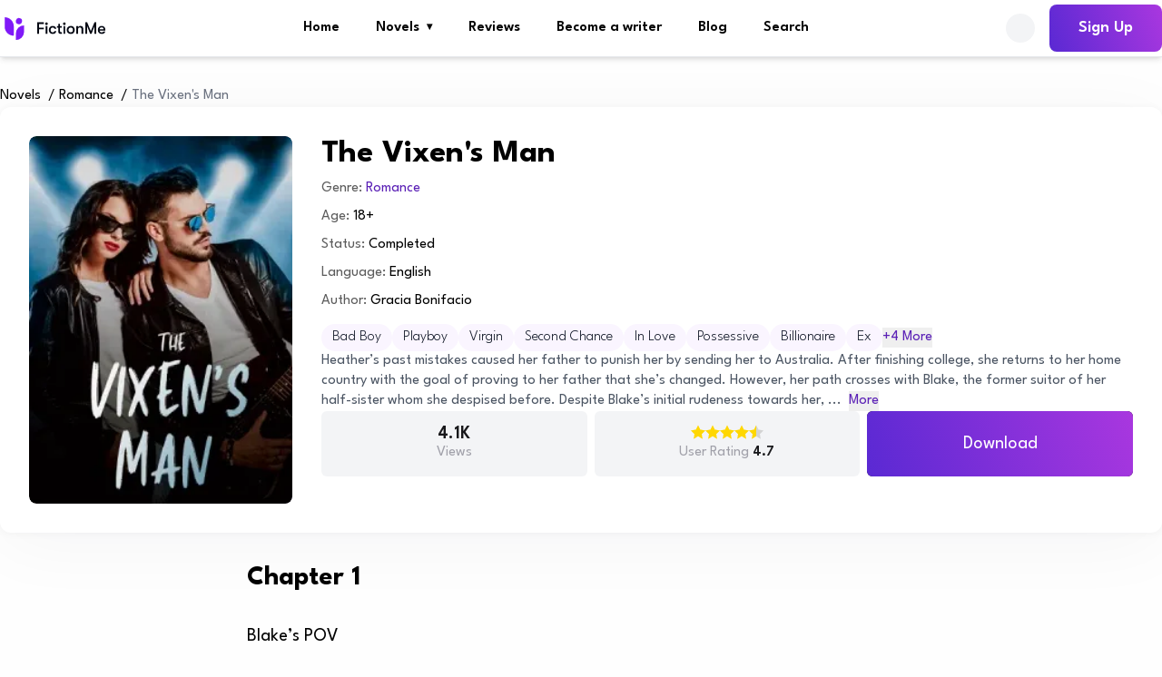

--- FILE ---
content_type: text/html;charset=utf-8
request_url: https://fictionme.net/books/the-vixens-man
body_size: 36778
content:
<!DOCTYPE html><html  lang="en" class=""><head><meta charset="utf-8">
<meta name="viewport" content="width=device-width, initial-scale=1">
<script type="importmap">{"imports":{"#entry":"/n_assets/COAO0lhI.js"}}</script>
<title>The Vixen&#x27;s Man book by Gracia Bonifacio – Read on FictionMe</title>
<link rel="stylesheet" href="https://fonts.googleapis.com/css2?family=League+Spartan:wght@300;400;600;700&display=swap" crossorigin media="print" onload="this.media='all'; this.onload = null">
<style>@font-face { font-family: "League Spartan fallback"; src: local("Segoe UI"); size-adjust: 93.2652%; ascent-override: 75.0548%; descent-override: 23.5886%; line-gap-override: 0%; } @font-face { font-family: "League Spartan fallback"; src: local("Roboto"); size-adjust: 92.9581%; ascent-override: 75.3028%; descent-override: 23.6666%; line-gap-override: 0%; } @font-face { font-family: "League Spartan fallback"; src: local("Helvetica Neue"); size-adjust: 91.8889%; ascent-override: 76.179%; descent-override: 23.942%; line-gap-override: 0%; } @font-face { font-family: "League Spartan fallback"; src: local("Arial"); size-adjust: 92.7544%; ascent-override: 75.4681%; descent-override: 23.7185%; line-gap-override: 0%; } @font-face { font-family: "League Spartan fallback"; src: local("Noto Sans"); size-adjust: 87.2363%; ascent-override: 80.2418%; descent-override: 25.2189%; line-gap-override: 0%; }  </style>
<style>*,::backdrop,:after,:before{--tw-border-spacing-x:0;--tw-border-spacing-y:0;--tw-translate-x:0;--tw-translate-y:0;--tw-rotate:0;--tw-skew-x:0;--tw-skew-y:0;--tw-scale-x:1;--tw-scale-y:1;--tw-pan-x: ;--tw-pan-y: ;--tw-pinch-zoom: ;--tw-scroll-snap-strictness:proximity;--tw-gradient-from-position: ;--tw-gradient-via-position: ;--tw-gradient-to-position: ;--tw-ordinal: ;--tw-slashed-zero: ;--tw-numeric-figure: ;--tw-numeric-spacing: ;--tw-numeric-fraction: ;--tw-ring-inset: ;--tw-ring-offset-width:0px;--tw-ring-offset-color:#fff;--tw-ring-color:#3b82f680;--tw-ring-offset-shadow:0 0 #0000;--tw-ring-shadow:0 0 #0000;--tw-shadow:0 0 #0000;--tw-shadow-colored:0 0 #0000;--tw-blur: ;--tw-brightness: ;--tw-contrast: ;--tw-grayscale: ;--tw-hue-rotate: ;--tw-invert: ;--tw-saturate: ;--tw-sepia: ;--tw-drop-shadow: ;--tw-backdrop-blur: ;--tw-backdrop-brightness: ;--tw-backdrop-contrast: ;--tw-backdrop-grayscale: ;--tw-backdrop-hue-rotate: ;--tw-backdrop-invert: ;--tw-backdrop-opacity: ;--tw-backdrop-saturate: ;--tw-backdrop-sepia: ;--tw-contain-size: ;--tw-contain-layout: ;--tw-contain-paint: ;--tw-contain-style: }/*! tailwindcss v3.4.18 | MIT License | https://tailwindcss.com*/*,:after,:before{border:0 solid #e5e7eb;box-sizing:border-box}:after,:before{--tw-content:""}:host,html{line-height:1.5;-webkit-text-size-adjust:100%;font-family:ui-sans-serif,system-ui,sans-serif,Apple Color Emoji,Segoe UI Emoji,Segoe UI Symbol,Noto Color Emoji;font-feature-settings:normal;font-variation-settings:normal;tab-size:4;-webkit-tap-highlight-color:transparent}body{line-height:inherit;margin:0}hr{border-top-width:1px;color:inherit;height:0}abbr:where([title]){-webkit-text-decoration:underline dotted;text-decoration:underline dotted}h1,h2,h3,h4,h5,h6{font-size:inherit;font-weight:inherit}a{color:inherit;text-decoration:inherit}b,strong{font-weight:bolder}code,kbd,pre,samp{font-family:ui-monospace,SFMono-Regular,Menlo,Monaco,Consolas,Liberation Mono,Courier New,monospace;font-feature-settings:normal;font-size:1em;font-variation-settings:normal}small{font-size:80%}sub,sup{font-size:75%;line-height:0;position:relative;vertical-align:initial}sub{bottom:-.25em}sup{top:-.5em}table{border-collapse:collapse;border-color:inherit;text-indent:0}button,input,optgroup,select,textarea{color:inherit;font-family:inherit;font-feature-settings:inherit;font-size:100%;font-variation-settings:inherit;font-weight:inherit;letter-spacing:inherit;line-height:inherit;margin:0;padding:0}button,select{text-transform:none}button,input:where([type=button]),input:where([type=reset]),input:where([type=submit]){-webkit-appearance:button;background-color:initial;background-image:none}:-moz-focusring{outline:auto}:-moz-ui-invalid{box-shadow:none}progress{vertical-align:initial}::-webkit-inner-spin-button,::-webkit-outer-spin-button{height:auto}[type=search]{-webkit-appearance:textfield;outline-offset:-2px}::-webkit-search-decoration{-webkit-appearance:none}::-webkit-file-upload-button{-webkit-appearance:button;font:inherit}summary{display:list-item}blockquote,dd,dl,figure,h1,h2,h3,h4,h5,h6,hr,p,pre{margin:0}fieldset{margin:0}fieldset,legend{padding:0}menu,ol,ul{list-style:none;margin:0;padding:0}dialog{padding:0}textarea{resize:vertical}input::placeholder,textarea::placeholder{color:#9ca3af;opacity:1}[role=button],button{cursor:pointer}:disabled{cursor:default}audio,canvas,embed,iframe,img,object,svg,video{display:block;vertical-align:middle}img,video{height:auto;max-width:100%}[hidden]:where(:not([hidden=until-found])){display:none}.container{margin-left:auto;margin-right:auto;padding-left:1rem;padding-right:1rem;width:100%}@media(min-width:640px){.container{max-width:640px}}@media(min-width:768px){.container{max-width:768px}}@media(min-width:1024px){.container{max-width:1024px}}@media(min-width:1280px){.container{max-width:1280px;padding-left:0;padding-right:0}}.fixed{position:fixed}.absolute{position:absolute}.relative{position:relative}.sticky{position:sticky}.inset-0{inset:0}.bottom-0{bottom:0}.bottom-3{bottom:.75rem}.bottom-6{bottom:1.5rem}.left-0{left:0}.left-1\/2{left:50%}.left-4{left:1rem}.left-5{left:1.25rem}.right-0{right:0}.right-4{right:1rem}.right-8{right:2rem}.top-0{top:0}.top-1\/2{top:50%}.top-2{top:.5rem}.top-20{top:5rem}.top-24{top:6rem}.top-4{top:1rem}.top-\[-100px\]{top:-100px}.top-\[-175px\]{top:-175px}.top-\[-2px\]{top:-2px}.top-\[-92px\]{top:-92px}.top-\[62px\]{top:62px}.z-0{z-index:0}.z-10{z-index:10}.z-40{z-index:40}.z-50{z-index:50}.z-\[1\]{z-index:1}.z-\[5\]{z-index:5}.m-auto{margin:auto}.mx-auto{margin-left:auto;margin-right:auto}.my-10{margin-bottom:2.5rem;margin-top:2.5rem}.my-4{margin-bottom:1rem;margin-top:1rem}.my-5{margin-bottom:1.25rem;margin-top:1.25rem}.my-6{margin-bottom:1.5rem;margin-top:1.5rem}.my-8{margin-bottom:2rem;margin-top:2rem}.mb-1{margin-bottom:.25rem}.mb-10{margin-bottom:2.5rem}.mb-2{margin-bottom:.5rem}.mb-3{margin-bottom:.75rem}.mb-4{margin-bottom:1rem}.mb-5{margin-bottom:1.25rem}.mb-6{margin-bottom:1.5rem}.mb-7{margin-bottom:1.75rem}.mb-8{margin-bottom:2rem}.mb-auto{margin-bottom:auto}.ml-1{margin-left:.25rem}.ml-14{margin-left:3.5rem}.ml-2{margin-left:.5rem}.ml-3{margin-left:.75rem}.ml-4{margin-left:1rem}.mr-1{margin-right:.25rem}.mr-3{margin-right:.75rem}.mr-4{margin-right:1rem}.mt-2{margin-top:.5rem}.mt-4{margin-top:1rem}.mt-8{margin-top:2rem}.line-clamp-2{-webkit-line-clamp:2}.line-clamp-2,.line-clamp-3{display:-webkit-box;overflow:hidden;-webkit-box-orient:vertical}.line-clamp-3{-webkit-line-clamp:3}.line-clamp-4{display:-webkit-box;overflow:hidden;-webkit-box-orient:vertical;-webkit-line-clamp:4}.block{display:block}.inline-block{display:inline-block}.flex{display:flex}.grid{display:grid}.hidden{display:none}.h-10{height:2.5rem}.h-11{height:2.75rem}.h-20{height:5rem}.h-4{height:1rem}.h-5{height:1.25rem}.h-6{height:1.5rem}.h-8{height:2rem}.h-\[100px\]{height:100px}.h-\[180px\]{height:180px}.h-\[23px\]{height:23px}.h-\[243px\]{height:243px}.h-\[405px\]{height:405px}.h-\[48px\]{height:48px}.h-\[530px\]{height:530px}.h-\[54px\]{height:54px}.h-\[56px\]{height:56px}.h-\[76px\]{height:76px}.h-full{height:100%}.h-max{height:max-content}.max-h-\[70px\]{max-height:70px}.max-h-\[98vh\]{max-height:98vh}.min-h-screen{min-height:100vh}.w-10{width:2.5rem}.w-11{width:2.75rem}.w-12{width:3rem}.w-2\/3{width:66.666667%}.w-3\/5{width:60%}.w-4{width:1rem}.w-5{width:1.25rem}.w-6{width:1.5rem}.w-6\/12{width:50%}.w-8{width:2rem}.w-8\/12{width:66.666667%}.w-\[100px\]{width:100px}.w-\[160px\]{width:160px}.w-\[186px\]{width:186px}.w-\[200px\]{width:200px}.w-\[24px\]{width:24px}.w-\[289px\]{width:289px}.w-\[290px\]{width:290px}.w-\[50px\]{width:50px}.w-\[535px\]{width:535px}.w-\[55px\]{width:55px}.w-\[80px\]{width:80px}.w-\[90\%\]{width:90%}.w-full{width:100%}.w-max{width:max-content}.max-w-\[200px\]{max-width:200px}.max-w-\[400px\]{max-width:400px}.max-w-\[430px\]{max-width:430px}.max-w-\[500px\]{max-width:500px}.max-w-\[520px\]{max-width:520px}.max-w-\[80\%\]{max-width:80%}.max-w-\[800px\]{max-width:800px}.max-w-full{max-width:100%}.max-w-lg{max-width:32rem}.max-w-md{max-width:28rem}.flex-1{flex:1 1 0%}.flex-none{flex:none}.flex-shrink-0{flex-shrink:0}.flex-grow,.grow{flex-grow:1}.-translate-x-1\/2{--tw-translate-x:-50%}.-translate-x-1\/2,.-translate-y-1\/2{transform:translate(var(--tw-translate-x),var(--tw-translate-y)) rotate(var(--tw-rotate)) skew(var(--tw-skew-x)) skewY(var(--tw-skew-y)) scaleX(var(--tw-scale-x)) scaleY(var(--tw-scale-y))}.-translate-y-1\/2{--tw-translate-y:-50%}.translate-x-0{--tw-translate-x:0px}.translate-x-0,.translate-x-full{transform:translate(var(--tw-translate-x),var(--tw-translate-y)) rotate(var(--tw-rotate)) skew(var(--tw-skew-x)) skewY(var(--tw-skew-y)) scaleX(var(--tw-scale-x)) scaleY(var(--tw-scale-y))}.translate-x-full{--tw-translate-x:100%}.translate-y-0{--tw-translate-y:0px}.translate-y-0,.translate-y-full{transform:translate(var(--tw-translate-x),var(--tw-translate-y)) rotate(var(--tw-rotate)) skew(var(--tw-skew-x)) skewY(var(--tw-skew-y)) scaleX(var(--tw-scale-x)) scaleY(var(--tw-scale-y))}.translate-y-full{--tw-translate-y:100%}.rotate-180{--tw-rotate:180deg}.rotate-180,.rotate-45{transform:translate(var(--tw-translate-x),var(--tw-translate-y)) rotate(var(--tw-rotate)) skew(var(--tw-skew-x)) skewY(var(--tw-skew-y)) scaleX(var(--tw-scale-x)) scaleY(var(--tw-scale-y))}.rotate-45{--tw-rotate:45deg}.transform{transform:translate(var(--tw-translate-x),var(--tw-translate-y)) rotate(var(--tw-rotate)) skew(var(--tw-skew-x)) skewY(var(--tw-skew-y)) scaleX(var(--tw-scale-x)) scaleY(var(--tw-scale-y))}.cursor-pointer{cursor:pointer}.appearance-none{appearance:none}.grid-flow-row-dense{grid-auto-flow:row dense}.\!grid-cols-2{grid-template-columns:repeat(2,minmax(0,1fr))!important}.grid-cols-1{grid-template-columns:repeat(1,minmax(0,1fr))}.grid-cols-2{grid-template-columns:repeat(2,minmax(0,1fr))}.grid-cols-4{grid-template-columns:repeat(4,minmax(0,1fr))}.grid-cols-\[1fr_176px\]{grid-template-columns:1fr 176px}.grid-cols-\[1fr_272px\]{grid-template-columns:1fr 272px}.grid-cols-\[1fr_80px\]{grid-template-columns:1fr 80px}.grid-cols-\[auto_1fr\]{grid-template-columns:auto 1fr}.grid-rows-\[auto_1fr\]{grid-template-rows:auto 1fr}.flex-col{flex-direction:column}.flex-wrap{flex-wrap:wrap}.content-center{align-content:center}.items-start{align-items:flex-start}.items-center{align-items:center}.items-stretch{align-items:stretch}.justify-start{justify-content:flex-start}.justify-end{justify-content:flex-end}.justify-center{justify-content:center}.justify-between{justify-content:space-between}.justify-items-start{justify-items:start}.gap-0\.5{gap:.125rem}.gap-1{gap:.25rem}.gap-10{gap:2.5rem}.gap-2{gap:.5rem}.gap-20{gap:5rem}.gap-3{gap:.75rem}.gap-4{gap:1rem}.gap-5{gap:1.25rem}.gap-6{gap:1.5rem}.gap-7{gap:1.75rem}.gap-8{gap:2rem}.gap-\[56px\]{gap:56px}.gap-x-0\.5{column-gap:.125rem}.gap-x-4{column-gap:1rem}.gap-x-8{column-gap:2rem}.gap-y-4{row-gap:1rem}.space-x-2>:not([hidden])~:not([hidden]){--tw-space-x-reverse:0;margin-left:calc(.5rem*(1 - var(--tw-space-x-reverse)));margin-right:calc(.5rem*var(--tw-space-x-reverse))}.space-x-3>:not([hidden])~:not([hidden]){--tw-space-x-reverse:0;margin-left:calc(.75rem*(1 - var(--tw-space-x-reverse)));margin-right:calc(.75rem*var(--tw-space-x-reverse))}.space-x-4>:not([hidden])~:not([hidden]){--tw-space-x-reverse:0;margin-left:calc(1rem*(1 - var(--tw-space-x-reverse)));margin-right:calc(1rem*var(--tw-space-x-reverse))}.space-y-1>:not([hidden])~:not([hidden]){--tw-space-y-reverse:0;margin-bottom:calc(.25rem*var(--tw-space-y-reverse));margin-top:calc(.25rem*(1 - var(--tw-space-y-reverse)))}.space-y-2>:not([hidden])~:not([hidden]){--tw-space-y-reverse:0;margin-bottom:calc(.5rem*var(--tw-space-y-reverse));margin-top:calc(.5rem*(1 - var(--tw-space-y-reverse)))}.space-y-3>:not([hidden])~:not([hidden]){--tw-space-y-reverse:0;margin-bottom:calc(.75rem*var(--tw-space-y-reverse));margin-top:calc(.75rem*(1 - var(--tw-space-y-reverse)))}.space-y-4>:not([hidden])~:not([hidden]){--tw-space-y-reverse:0;margin-bottom:calc(1rem*var(--tw-space-y-reverse));margin-top:calc(1rem*(1 - var(--tw-space-y-reverse)))}.space-y-6>:not([hidden])~:not([hidden]){--tw-space-y-reverse:0;margin-bottom:calc(1.5rem*var(--tw-space-y-reverse));margin-top:calc(1.5rem*(1 - var(--tw-space-y-reverse)))}.divide-white>:not([hidden])~:not([hidden]){--tw-divide-opacity:1;border-color:rgb(255 255 255/var(--tw-divide-opacity,1))}.overflow-auto{overflow:auto}.overflow-hidden{overflow:hidden}.overflow-y-auto{overflow-y:auto}.truncate{overflow:hidden;text-overflow:ellipsis}.truncate,.whitespace-nowrap{white-space:nowrap}.text-nowrap{text-wrap:nowrap}.break-all{word-break:break-all}.rounded{border-radius:.25rem}.rounded-2xl{border-radius:1rem}.rounded-3xl{border-radius:1.5rem}.rounded-full{border-radius:9999px}.rounded-lg{border-radius:.5rem}.rounded-xl{border-radius:.75rem}.rounded-b-lg{border-bottom-left-radius:.5rem;border-bottom-right-radius:.5rem}.rounded-l{border-bottom-left-radius:.25rem;border-top-left-radius:.25rem}.rounded-r{border-bottom-right-radius:.25rem;border-top-right-radius:.25rem}.rounded-t-2xl{border-top-left-radius:1rem;border-top-right-radius:1rem}.border{border-width:1px}.border-2{border-width:2px}.border-\[1px\]{border-width:1px}.border-b,.border-b-\[1px\]{border-bottom-width:1px}.border-r-2{border-right-width:2px}.border-t{border-top-width:1px}.\!border-primary{--tw-border-opacity:1!important;border-color:rgb(160 81 250/var(--tw-border-opacity,1))!important}.border-\[\#EFF2F5\]{--tw-border-opacity:1;border-color:rgb(239 242 245/var(--tw-border-opacity,1))}.border-gray-100{--tw-border-opacity:1;border-color:rgb(243 244 246/var(--tw-border-opacity,1))}.border-gray-200{--tw-border-opacity:1;border-color:rgb(229 231 235/var(--tw-border-opacity,1))}.border-gray-300{--tw-border-opacity:1;border-color:rgb(209 213 219/var(--tw-border-opacity,1))}.border-gray-50{--tw-border-opacity:1;border-color:rgb(249 250 251/var(--tw-border-opacity,1))}.border-primary{--tw-border-opacity:1;border-color:rgb(160 81 250/var(--tw-border-opacity,1))}.border-purple-700{--tw-border-opacity:1;border-color:rgb(126 34 206/var(--tw-border-opacity,1))}.border-violet-800{--tw-border-opacity:1;border-color:rgb(91 33 182/var(--tw-border-opacity,1))}.border-zinc-600{--tw-border-opacity:1;border-color:rgb(82 82 91/var(--tw-border-opacity,1))}.border-zinc-700{--tw-border-opacity:1;border-color:rgb(63 63 70/var(--tw-border-opacity,1))}.border-zinc-950{--tw-border-opacity:1;border-color:rgb(9 9 11/var(--tw-border-opacity,1))}.\!bg-\[\#063EF9\]{--tw-bg-opacity:1!important;background-color:rgb(6 62 249/var(--tw-bg-opacity,1))!important}.bg-\[\#060606\]{--tw-bg-opacity:1;background-color:rgb(6 6 6/var(--tw-bg-opacity,1))}.bg-\[\#060A0F\]{--tw-bg-opacity:1;background-color:rgb(6 10 15/var(--tw-bg-opacity,1))}.bg-\[\#1877F2\]{--tw-bg-opacity:1;background-color:rgb(24 119 242/var(--tw-bg-opacity,1))}.bg-\[\#272727\]{--tw-bg-opacity:1;background-color:rgb(39 39 39/var(--tw-bg-opacity,1))}.bg-\[\#325E3E\]{--tw-bg-opacity:1;background-color:rgb(50 94 62/var(--tw-bg-opacity,1))}.bg-\[\#6415BE\]{--tw-bg-opacity:1;background-color:rgb(100 21 190/var(--tw-bg-opacity,1))}.bg-\[\#86EFAC\]{--tw-bg-opacity:1;background-color:rgb(134 239 172/var(--tw-bg-opacity,1))}.bg-\[\#BAE6FD\]{--tw-bg-opacity:1;background-color:rgb(186 230 253/var(--tw-bg-opacity,1))}.bg-\[\#DCFCE7\]{--tw-bg-opacity:1;background-color:rgb(220 252 231/var(--tw-bg-opacity,1))}.bg-\[\#E70073\]{--tw-bg-opacity:1;background-color:rgb(231 0 115/var(--tw-bg-opacity,1))}.bg-\[\#EDE9FE\]{--tw-bg-opacity:1;background-color:rgb(237 233 254/var(--tw-bg-opacity,1))}.bg-\[\#EEE1FE\]{--tw-bg-opacity:1;background-color:rgb(238 225 254/var(--tw-bg-opacity,1))}.bg-\[\#F4F4F5\]{--tw-bg-opacity:1;background-color:rgb(244 244 245/var(--tw-bg-opacity,1))}.bg-\[\#F9F9F9\]{--tw-bg-opacity:1;background-color:rgb(249 249 249/var(--tw-bg-opacity,1))}.bg-\[\#FFBD32\]{--tw-bg-opacity:1;background-color:rgb(255 189 50/var(--tw-bg-opacity,1))}.bg-\[\#FFF8ED\]{--tw-bg-opacity:1;background-color:rgb(255 248 237/var(--tw-bg-opacity,1))}.bg-\[\#fefefe\]{--tw-bg-opacity:1;background-color:rgb(254 254 254/var(--tw-bg-opacity,1))}.bg-error{--tw-bg-opacity:1;background-color:rgb(235 68 68/var(--tw-bg-opacity,1))}.bg-gray-100{--tw-bg-opacity:1;background-color:rgb(243 244 246/var(--tw-bg-opacity,1))}.bg-gray-200{--tw-bg-opacity:1;background-color:rgb(229 231 235/var(--tw-bg-opacity,1))}.bg-gray-50{--tw-bg-opacity:1;background-color:rgb(249 250 251/var(--tw-bg-opacity,1))}.bg-gray-600{--tw-bg-opacity:1;background-color:rgb(75 85 99/var(--tw-bg-opacity,1))}.bg-purple-100{--tw-bg-opacity:1;background-color:rgb(243 232 255/var(--tw-bg-opacity,1))}.bg-purple-50{--tw-bg-opacity:1;background-color:rgb(250 245 255/var(--tw-bg-opacity,1))}.bg-purple-700{--tw-bg-opacity:1;background-color:rgb(126 34 206/var(--tw-bg-opacity,1))}.bg-violet-50{--tw-bg-opacity:1;background-color:rgb(245 243 255/var(--tw-bg-opacity,1))}.bg-white{--tw-bg-opacity:1;background-color:rgb(255 255 255/var(--tw-bg-opacity,1))}.bg-zinc-900{--tw-bg-opacity:1;background-color:rgb(24 24 27/var(--tw-bg-opacity,1))}.bg-zinc-950{--tw-bg-opacity:1;background-color:rgb(9 9 11/var(--tw-bg-opacity,1))}.bg-opacity-10{--tw-bg-opacity:.1}.bg-opacity-40{--tw-bg-opacity:.4}.bg-opacity-50{--tw-bg-opacity:.5}.bg-opacity-90{--tw-bg-opacity:.9}.bg-\[url\(\'\/img\/image-placeholder\.svg\'\)\]{background-image:url(/img/image-placeholder.svg)}.bg-\[url\(\'\~\/assets\/img\/cta_bg-min\.jpg\'\)\]{background-image:url(/n_assets/cta_bg-min.C99tumaS.jpg)}.bg-chapter-crop{background-image:linear-gradient(0deg,#fefefe,#fefefe 28.06%,#fefefe9e 69.96%)}.bg-fm-gradient{background-image:linear-gradient(251deg,#a937df,#5a29d3 99.99%)}.bg-hot{background-image:linear-gradient(180deg,#f97316,#f43f5e 50%,#ec4899)}.bg-cover{background-size:cover}.bg-center{background-position:50%}.bg-no-repeat{background-repeat:no-repeat}.object-cover{object-fit:cover}.object-center{object-position:center}.p-1{padding:.25rem}.p-12{padding:3rem}.p-14{padding:3.5rem}.p-2{padding:.5rem}.p-3{padding:.75rem}.p-4{padding:1rem}.p-5{padding:1.25rem}.p-6{padding:1.5rem}.p-7{padding:1.75rem}.p-8{padding:2rem}.px-1{padding-left:.25rem;padding-right:.25rem}.px-14{padding-left:3.5rem;padding-right:3.5rem}.px-2{padding-left:.5rem;padding-right:.5rem}.px-20{padding-left:5rem;padding-right:5rem}.px-3{padding-left:.75rem;padding-right:.75rem}.px-4{padding-left:1rem;padding-right:1rem}.px-5{padding-left:1.25rem;padding-right:1.25rem}.px-6{padding-left:1.5rem;padding-right:1.5rem}.px-7{padding-left:1.75rem;padding-right:1.75rem}.px-8{padding-left:2rem;padding-right:2rem}.py-1{padding-bottom:.25rem;padding-top:.25rem}.py-12{padding-bottom:3rem;padding-top:3rem}.py-2{padding-bottom:.5rem;padding-top:.5rem}.py-20{padding-bottom:5rem;padding-top:5rem}.py-3{padding-bottom:.75rem;padding-top:.75rem}.py-4{padding-bottom:1rem;padding-top:1rem}.py-5{padding-bottom:1.25rem;padding-top:1.25rem}.py-6{padding-bottom:1.5rem;padding-top:1.5rem}.py-8{padding-bottom:2rem;padding-top:2rem}.pb-2{padding-bottom:.5rem}.pb-3{padding-bottom:.75rem}.pb-4{padding-bottom:1rem}.pb-6{padding-bottom:1.5rem}.pl-0{padding-left:0}.pl-4{padding-left:1rem}.pr-12{padding-right:3rem}.pr-4{padding-right:1rem}.pt-2{padding-top:.5rem}.pt-4{padding-top:1rem}.pt-\[103px\]{padding-top:103px}.pt-\[180px\]{padding-top:180px}.pt-\[92px\]{padding-top:92px}.text-left{text-align:left}.text-center{text-align:center}.text-right{text-align:right}.align-top{vertical-align:top}.text-2xl{font-size:1.5rem;line-height:2rem}.text-3xl{font-size:1.875rem;line-height:2.25rem}.text-4xl{font-size:2.25rem;line-height:2.5rem}.text-5xl{font-size:3rem;line-height:1}.text-\[11px\]{font-size:11px}.text-\[32px\]{font-size:32px}.text-\[40px\]{font-size:40px}.text-base{font-size:1rem;line-height:1.5rem}.text-lg{font-size:1.125rem;line-height:1.75rem}.text-sm{font-size:.875rem;line-height:1.25rem}.text-xl{font-size:1.25rem;line-height:1.75rem}.text-xs{font-size:.75rem;line-height:1rem}.font-bold{font-weight:700}.font-light{font-weight:300}.font-medium{font-weight:500}.font-normal{font-weight:400}.font-semibold{font-weight:600}.uppercase{text-transform:uppercase}.italic{font-style:italic}.leading-10{line-height:2.5rem}.leading-5{line-height:1.25rem}.leading-6{line-height:1.5rem}.leading-9{line-height:2.25rem}.leading-\[12px\]{line-height:12px}.leading-\[14px\]{line-height:14px}.leading-\[19px\]{line-height:19px}.leading-\[42px\]{line-height:42px}.leading-none{line-height:1}.leading-normal{line-height:1.5}.tracking-tight{letter-spacing:-.025em}.\!text-gray-500{--tw-text-opacity:1!important;color:rgb(107 114 128/var(--tw-text-opacity,1))!important}.\!text-gray-600{--tw-text-opacity:1!important;color:rgb(75 85 99/var(--tw-text-opacity,1))!important}.\!text-gray-950{--tw-text-opacity:1!important;color:rgb(3 7 18/var(--tw-text-opacity,1))!important}.\!text-white{--tw-text-opacity:1!important;color:rgb(255 255 255/var(--tw-text-opacity,1))!important}.\!text-zinc-900{--tw-text-opacity:1!important;color:rgb(24 24 27/var(--tw-text-opacity,1))!important}.text-\[\#166534\]{--tw-text-opacity:1;color:rgb(22 101 52/var(--tw-text-opacity,1))}.text-\[\#5C5C5C\]{--tw-text-opacity:1;color:rgb(92 92 92/var(--tw-text-opacity,1))}.text-\[\#8B8B8B\]{--tw-text-opacity:1;color:rgb(139 139 139/var(--tw-text-opacity,1))}.text-\[\#BCBCBC\]{--tw-text-opacity:1;color:rgb(188 188 188/var(--tw-text-opacity,1))}.text-\[\#EEEEEE\]{--tw-text-opacity:1;color:rgb(238 238 238/var(--tw-text-opacity,1))}.text-\[\#FFD700FF\]{color:gold}.text-gray-100{--tw-text-opacity:1;color:rgb(243 244 246/var(--tw-text-opacity,1))}.text-gray-200{--tw-text-opacity:1;color:rgb(229 231 235/var(--tw-text-opacity,1))}.text-gray-300{--tw-text-opacity:1;color:rgb(209 213 219/var(--tw-text-opacity,1))}.text-gray-400{--tw-text-opacity:1;color:rgb(156 163 175/var(--tw-text-opacity,1))}.text-gray-500{--tw-text-opacity:1;color:rgb(107 114 128/var(--tw-text-opacity,1))}.text-gray-600{--tw-text-opacity:1;color:rgb(75 85 99/var(--tw-text-opacity,1))}.text-gray-700{--tw-text-opacity:1;color:rgb(55 65 81/var(--tw-text-opacity,1))}.text-gray-800{--tw-text-opacity:1;color:rgb(31 41 55/var(--tw-text-opacity,1))}.text-gray-900{--tw-text-opacity:1;color:rgb(17 24 39/var(--tw-text-opacity,1))}.text-gray-950{--tw-text-opacity:1;color:rgb(3 7 18/var(--tw-text-opacity,1))}.text-primary{--tw-text-opacity:1;color:rgb(160 81 250/var(--tw-text-opacity,1))}.text-violet-800{--tw-text-opacity:1;color:rgb(91 33 182/var(--tw-text-opacity,1))}.text-white{--tw-text-opacity:1;color:rgb(255 255 255/var(--tw-text-opacity,1))}.text-zinc-500{--tw-text-opacity:1;color:rgb(113 113 122/var(--tw-text-opacity,1))}.text-zinc-900{--tw-text-opacity:1;color:rgb(24 24 27/var(--tw-text-opacity,1))}.shadow{--tw-shadow:0 1px 3px 0 #0000001a,0 1px 2px -1px #0000001a;--tw-shadow-colored:0 1px 3px 0 var(--tw-shadow-color),0 1px 2px -1px var(--tw-shadow-color)}.shadow,.shadow-lg{box-shadow:var(--tw-ring-offset-shadow,0 0 #0000),var(--tw-ring-shadow,0 0 #0000),var(--tw-shadow)}.shadow-lg{--tw-shadow:0 10px 15px -3px #0000001a,0 4px 6px -4px #0000001a;--tw-shadow-colored:0 10px 15px -3px var(--tw-shadow-color),0 4px 6px -4px var(--tw-shadow-color)}.shadow-md{--tw-shadow:0 4px 6px -1px #0000001a,0 2px 4px -2px #0000001a;--tw-shadow-colored:0 4px 6px -1px var(--tw-shadow-color),0 2px 4px -2px var(--tw-shadow-color);box-shadow:var(--tw-ring-offset-shadow,0 0 #0000),var(--tw-ring-shadow,0 0 #0000),var(--tw-shadow)}.outline-0{outline-width:0}.drop-shadow-xl{--tw-drop-shadow:drop-shadow(0 20px 13px #00000008) drop-shadow(0 8px 5px #00000014);filter:var(--tw-blur) var(--tw-brightness) var(--tw-contrast) var(--tw-grayscale) var(--tw-hue-rotate) var(--tw-invert) var(--tw-saturate) var(--tw-sepia) var(--tw-drop-shadow)}.transition{transition-duration:.15s;transition-property:color,background-color,border-color,text-decoration-color,fill,stroke,opacity,box-shadow,transform,filter,backdrop-filter;transition-timing-function:cubic-bezier(.4,0,.2,1)}.transition-colors{transition-duration:.15s;transition-property:color,background-color,border-color,text-decoration-color,fill,stroke;transition-timing-function:cubic-bezier(.4,0,.2,1)}.transition-transform{transition-duration:.15s;transition-property:transform;transition-timing-function:cubic-bezier(.4,0,.2,1)}.duration-1000{transition-duration:1s}.duration-300{transition-duration:.3s}.duration-500{transition-duration:.5s}.ease-in{transition-timing-function:cubic-bezier(.4,0,1,1)}.ease-out{transition-timing-function:cubic-bezier(0,0,.2,1)}.first\:pl-0:first-child{padding-left:0}.hover\:cursor-pointer:hover{cursor:pointer}.hover\:bg-\[\#FAF5FF\]:hover{--tw-bg-opacity:1;background-color:rgb(250 245 255/var(--tw-bg-opacity,1))}.hover\:bg-gray-100:hover{--tw-bg-opacity:1;background-color:rgb(243 244 246/var(--tw-bg-opacity,1))}.hover\:bg-gray-200:hover{--tw-bg-opacity:1;background-color:rgb(229 231 235/var(--tw-bg-opacity,1))}.hover\:bg-purple-100:hover{--tw-bg-opacity:1;background-color:rgb(243 232 255/var(--tw-bg-opacity,1))}.hover\:bg-white:hover{--tw-bg-opacity:1;background-color:rgb(255 255 255/var(--tw-bg-opacity,1))}.hover\:bg-zinc-900:hover{--tw-bg-opacity:1;background-color:rgb(24 24 27/var(--tw-bg-opacity,1))}.hover\:bg-opacity-20:hover{--tw-bg-opacity:.2}.hover\:bg-fm-gradient-active:hover{background-image:linear-gradient(180deg,#a937df,#5a29d3 99.99%)}.hover\:shadow-md:hover{--tw-shadow:0 4px 6px -1px #0000001a,0 2px 4px -2px #0000001a;--tw-shadow-colored:0 4px 6px -1px var(--tw-shadow-color),0 2px 4px -2px var(--tw-shadow-color);box-shadow:var(--tw-ring-offset-shadow,0 0 #0000),var(--tw-ring-shadow,0 0 #0000),var(--tw-shadow)}.hover\:brightness-95:hover{--tw-brightness:brightness(.95);filter:var(--tw-blur) var(--tw-brightness) var(--tw-contrast) var(--tw-grayscale) var(--tw-hue-rotate) var(--tw-invert) var(--tw-saturate) var(--tw-sepia) var(--tw-drop-shadow)}.focus\:outline-none:focus{outline:2px solid #0000;outline-offset:2px}.disabled\:bg-gray-600:disabled{--tw-bg-opacity:1;background-color:rgb(75 85 99/var(--tw-bg-opacity,1))}.disabled\:text-gray-100:disabled{--tw-text-opacity:1;color:rgb(243 244 246/var(--tw-text-opacity,1))}.disabled\:opacity-30:disabled{opacity:.3}.group:hover .group-hover\:scale-110{--tw-scale-x:1.1;--tw-scale-y:1.1;transform:translate(var(--tw-translate-x),var(--tw-translate-y)) rotate(var(--tw-rotate)) skew(var(--tw-skew-x)) skewY(var(--tw-skew-y)) scaleX(var(--tw-scale-x)) scaleY(var(--tw-scale-y))}.group:hover .group-hover\:border-primary{--tw-border-opacity:1;border-color:rgb(160 81 250/var(--tw-border-opacity,1))}.group:hover .group-hover\:text-primary{--tw-text-opacity:1;color:rgb(160 81 250/var(--tw-text-opacity,1))}.dark\:border-\[1px\]:is(.dark *),.dark\:border:is(.dark *){border-width:1px}.dark\:border-primary:is(.dark *){--tw-border-opacity:1;border-color:rgb(160 81 250/var(--tw-border-opacity,1))}.dark\:border-zinc-600:is(.dark *){--tw-border-opacity:1;border-color:rgb(82 82 91/var(--tw-border-opacity,1))}.dark\:border-zinc-700:is(.dark *){--tw-border-opacity:1;border-color:rgb(63 63 70/var(--tw-border-opacity,1))}.dark\:border-zinc-800:is(.dark *){--tw-border-opacity:1;border-color:rgb(39 39 42/var(--tw-border-opacity,1))}.dark\:border-zinc-950:is(.dark *){--tw-border-opacity:1;border-color:rgb(9 9 11/var(--tw-border-opacity,1))}.dark\:dark\:border-zinc-700:is(.dark *):is(.dark *){--tw-border-opacity:1;border-color:rgb(63 63 70/var(--tw-border-opacity,1))}.dark\:bg-\[\#3F1978\]:is(.dark *){--tw-bg-opacity:1;background-color:rgb(63 25 120/var(--tw-bg-opacity,1))}.dark\:bg-\[\#A937DF\]:is(.dark *){--tw-bg-opacity:1;background-color:rgb(169 55 223/var(--tw-bg-opacity,1))}.dark\:bg-\[\#ad946c\]:is(.dark *){--tw-bg-opacity:1;background-color:rgb(173 148 108/var(--tw-bg-opacity,1))}.dark\:bg-gray-950:is(.dark *){--tw-bg-opacity:1;background-color:rgb(3 7 18/var(--tw-bg-opacity,1))}.dark\:bg-zinc-600:is(.dark *){--tw-bg-opacity:1;background-color:rgb(82 82 91/var(--tw-bg-opacity,1))}.dark\:bg-zinc-700:is(.dark *){--tw-bg-opacity:1;background-color:rgb(63 63 70/var(--tw-bg-opacity,1))}.dark\:bg-zinc-800:is(.dark *){--tw-bg-opacity:1;background-color:rgb(39 39 42/var(--tw-bg-opacity,1))}.dark\:bg-zinc-900:is(.dark *){--tw-bg-opacity:1;background-color:rgb(24 24 27/var(--tw-bg-opacity,1))}.dark\:bg-zinc-950:is(.dark *){--tw-bg-opacity:1;background-color:rgb(9 9 11/var(--tw-bg-opacity,1))}.dark\:bg-chapter-crop-dark:is(.dark *){background-image:linear-gradient(0deg,#09090b,#09090b 28.06%,#09090b9e 69.96%)}.dark\:\!text-\[\#EEE1FE\]:is(.dark *){--tw-text-opacity:1!important;color:rgb(238 225 254/var(--tw-text-opacity,1))!important}.dark\:\!text-gray-200:is(.dark *){--tw-text-opacity:1!important;color:rgb(229 231 235/var(--tw-text-opacity,1))!important}.dark\:\!text-gray-400:is(.dark *){--tw-text-opacity:1!important;color:rgb(156 163 175/var(--tw-text-opacity,1))!important}.dark\:\!text-white:is(.dark *){--tw-text-opacity:1!important;color:rgb(255 255 255/var(--tw-text-opacity,1))!important}.dark\:text-gray-200:is(.dark *){--tw-text-opacity:1;color:rgb(229 231 235/var(--tw-text-opacity,1))}.dark\:text-gray-300:is(.dark *){--tw-text-opacity:1;color:rgb(209 213 219/var(--tw-text-opacity,1))}.dark\:text-gray-400:is(.dark *){--tw-text-opacity:1;color:rgb(156 163 175/var(--tw-text-opacity,1))}.dark\:text-primary:is(.dark *){--tw-text-opacity:1;color:rgb(160 81 250/var(--tw-text-opacity,1))}.dark\:text-violet-500:is(.dark *){--tw-text-opacity:1;color:rgb(139 92 246/var(--tw-text-opacity,1))}.dark\:text-white:is(.dark *){--tw-text-opacity:1;color:rgb(255 255 255/var(--tw-text-opacity,1))}.dark\:hover\:bg-zinc-600:hover:is(.dark *),.dark\:hover\:dark\:bg-zinc-600:is(.dark *):hover:is(.dark *){--tw-bg-opacity:1;background-color:rgb(82 82 91/var(--tw-bg-opacity,1))}.dark\:hover\:text-violet-600:hover:is(.dark *){--tw-text-opacity:1;color:rgb(124 58 237/var(--tw-text-opacity,1))}.dark\:disabled\:text-gray-700:disabled:is(.dark *){--tw-text-opacity:1;color:rgb(55 65 81/var(--tw-text-opacity,1))}@media not all and (min-width:1280px){.max-xl\:line-clamp-2{display:-webkit-box;overflow:hidden;-webkit-box-orient:vertical;-webkit-line-clamp:2}.max-xl\:block{display:block}.max-xl\:hidden{display:none}.max-xl\:px-3{padding-left:.75rem;padding-right:.75rem}}@media not all and (min-width:1024px){.max-lg\:line-clamp-3{display:-webkit-box;overflow:hidden;-webkit-box-orient:vertical;-webkit-line-clamp:3}.max-lg\:hidden{display:none}.max-lg\:h-\[191px\]{height:191px}.max-lg\:w-8\/12{width:66.666667%}.max-lg\:w-\[212px\]{width:212px}.max-lg\:w-auto{width:auto}.max-lg\:w-full{width:100%}.max-lg\:max-w-\[450px\]{max-width:450px}.max-lg\:grid-cols-1{grid-template-columns:repeat(1,minmax(0,1fr))}.max-lg\:grid-cols-2{grid-template-columns:repeat(2,minmax(0,1fr))}.max-lg\:flex-col{flex-direction:column}.max-lg\:flex-col-reverse{flex-direction:column-reverse}.max-lg\:items-start{align-items:flex-start}.max-lg\:gap-5{gap:1.25rem}.max-lg\:gap-6{gap:1.5rem}.max-lg\:border-0{border-width:0}.max-lg\:p-0{padding:0}.max-lg\:text-3xl{font-size:1.875rem;line-height:2.25rem}}@media not all and (min-width:768px){.max-md\:fixed{position:fixed}.max-md\:top-\[62px\]{top:62px}.max-md\:col-span-2{grid-column:span 2/span 2}.max-md\:m-auto{margin:auto}.max-md\:mx-\[-15px\]{margin-left:-15px;margin-right:-15px}.max-md\:my-4{margin-bottom:1rem;margin-top:1rem}.max-md\:mb-1{margin-bottom:.25rem}.max-md\:mb-2{margin-bottom:.5rem}.max-md\:mb-3{margin-bottom:.75rem}.max-md\:mb-8{margin-bottom:2rem}.max-md\:line-clamp-3{display:-webkit-box;overflow:hidden;-webkit-box-orient:vertical;-webkit-line-clamp:3}.max-md\:block{display:block}.max-md\:flex{display:flex}.max-md\:grid{display:grid}.max-md\:hidden{display:none}.max-md\:h-\[138px\]{height:138px}.max-md\:h-\[173px\]{height:173px}.max-md\:w-10{width:2.5rem}.max-md\:w-4{width:1rem}.max-md\:w-\[104px\]{width:104px}.max-md\:w-\[116px\]{width:116px}.max-md\:w-\[124px\]{width:124px}.max-md\:w-\[132px\]{width:132px}.max-md\:w-\[50px\]{width:50px}.max-md\:w-\[75\%\]{width:75%}.max-md\:w-\[80px\]{width:80px}.max-md\:w-full{width:100%}.max-md\:flex-grow{flex-grow:1}.max-md\:translate-x-0{--tw-translate-x:0px}.max-md\:translate-x-0,.max-md\:translate-x-full{transform:translate(var(--tw-translate-x),var(--tw-translate-y)) rotate(var(--tw-rotate)) skew(var(--tw-skew-x)) skewY(var(--tw-skew-y)) scaleX(var(--tw-scale-x)) scaleY(var(--tw-scale-y))}.max-md\:translate-x-full{--tw-translate-x:100%}.max-md\:grid-cols-1{grid-template-columns:repeat(1,minmax(0,1fr))}.max-md\:grid-cols-2{grid-template-columns:repeat(2,minmax(0,1fr))}.max-md\:grid-cols-\[1fr_70px\]{grid-template-columns:1fr 70px}.max-md\:flex-col{flex-direction:column}.max-md\:flex-col-reverse{flex-direction:column-reverse}.max-md\:items-center{align-items:center}.max-md\:justify-end{justify-content:flex-end}.max-md\:justify-center{justify-content:center}.max-md\:justify-between{justify-content:space-between}.max-md\:gap-1{gap:.25rem}.max-md\:gap-2{gap:.5rem}.max-md\:gap-3{gap:.75rem}.max-md\:gap-4{gap:1rem}.max-md\:gap-6{gap:1.5rem}.max-md\:space-y-3>:not([hidden])~:not([hidden]){--tw-space-y-reverse:0;margin-bottom:calc(.75rem*var(--tw-space-y-reverse));margin-top:calc(.75rem*(1 - var(--tw-space-y-reverse)))}.max-md\:overflow-auto{overflow:auto}.max-md\:rounded-none{border-radius:0}.max-md\:border-0{border-width:0}.max-md\:border-t{border-top-width:1px}.max-md\:bg-\[\#F4F4F5\]{--tw-bg-opacity:1;background-color:rgb(244 244 245/var(--tw-bg-opacity,1))}.max-md\:bg-zinc-950{--tw-bg-opacity:1;background-color:rgb(9 9 11/var(--tw-bg-opacity,1))}.max-md\:p-0{padding:0}.max-md\:p-2{padding:.5rem}.max-md\:p-4{padding:1rem}.max-md\:p-5{padding:1.25rem}.max-md\:p-6{padding:1.5rem}.max-md\:px-0{padding-left:0;padding-right:0}.max-md\:px-1{padding-left:.25rem;padding-right:.25rem}.max-md\:px-3{padding-left:.75rem;padding-right:.75rem}.max-md\:px-4{padding-left:1rem;padding-right:1rem}.max-md\:px-6{padding-left:1.5rem;padding-right:1.5rem}.max-md\:py-2{padding-bottom:.5rem;padding-top:.5rem}.max-md\:py-3{padding-bottom:.75rem;padding-top:.75rem}.max-md\:py-4{padding-bottom:1rem;padding-top:1rem}.max-md\:py-6{padding-bottom:1.5rem;padding-top:1.5rem}.max-md\:py-7{padding-bottom:1.75rem;padding-top:1.75rem}.max-md\:pb-0{padding-bottom:0}.max-md\:pt-8{padding-top:2rem}.max-md\:text-center{text-align:center}.max-md\:text-2xl{font-size:1.5rem;line-height:2rem}.max-md\:text-3xl{font-size:1.875rem;line-height:2.25rem}.max-md\:text-base{font-size:1rem;line-height:1.5rem}.max-md\:text-lg{font-size:1.125rem;line-height:1.75rem}.max-md\:text-sm{font-size:.875rem;line-height:1.25rem}.max-md\:text-xl{font-size:1.25rem;line-height:1.75rem}.max-md\:text-xs{font-size:.75rem;line-height:1rem}.max-md\:font-semibold{font-weight:600}.max-md\:leading-4{line-height:1rem}.max-md\:leading-5{line-height:1.25rem}.max-md\:leading-6{line-height:1.5rem}.max-md\:leading-\[11px\]{line-height:11px}.max-md\:leading-\[22px\]{line-height:22px}.max-md\:leading-\[28px\]{line-height:28px}.max-md\:dark\:bg-zinc-950:is(.dark *){--tw-bg-opacity:1;background-color:rgb(9 9 11/var(--tw-bg-opacity,1))}.dark\:max-md\:bg-opacity-0:is(.dark *){--tw-bg-opacity:0}}@media(min-width:640px){.sm\:grid-cols-2{grid-template-columns:repeat(2,minmax(0,1fr))}}@media(min-width:768px){.md\:absolute{position:absolute}.md\:top-full{top:100%}.md\:row-span-2{grid-row:span 2/span 2}.md\:mb-10{margin-bottom:2.5rem}.md\:mb-\[56px\]{margin-bottom:56px}.md\:grid{display:grid}.md\:hidden{display:none}.md\:w-\[28px\]{width:28px}.md\:w-max{width:max-content}.md\:grid-flow-col{grid-auto-flow:column}.md\:grid-cols-4{grid-template-columns:repeat(4,minmax(0,1fr))}.md\:rounded-xl{border-radius:.75rem}.md\:pl-\[10\%\]{padding-left:10%}.md\:text-7xl{font-size:4.5rem;line-height:1}.md\:text-lg{font-size:1.125rem;line-height:1.75rem}.md\:leading-\[68px\]{line-height:68px}.group:hover .md\:group-hover\:block{display:block}}@media(min-width:1024px){.lg\:absolute{position:absolute}.lg\:sticky{position:sticky}.lg\:mr-2{margin-right:.5rem}.lg\:hidden{display:none}.lg\:w-4\/5{width:80%}.lg\:w-auto{width:auto}.lg\:max-w-md{max-width:28rem}.lg\:flex-1{flex:1 1 0%}.lg\:grid-cols-3{grid-template-columns:repeat(3,minmax(0,1fr))}.lg\:grid-cols-6{grid-template-columns:repeat(6,minmax(0,1fr))}.lg\:pr-\[7\%\]{padding-right:7%}}@media(min-width:1280px){.xl\:visible{visibility:visible}}.\[\&\.router-link-active\]\:bg-purple-50.router-link-active{--tw-bg-opacity:1;background-color:rgb(250 245 255/var(--tw-bg-opacity,1))}.dark\:\[\&\.router-link-active\]\:bg-zinc-700.router-link-active:is(.dark *){--tw-bg-opacity:1;background-color:rgb(63 63 70/var(--tw-bg-opacity,1))}</style>
<style>:root{font-family:League Spartan,League Spartan fallback,sans-serif}body,html{font-size:16px;font-style:normal;font-weight:400;line-height:22px}body.no-scroll,html.no-scroll{overflow:hidden}.no-select{-webkit-user-select:none;-moz-user-select:none;user-select:none}.pagination-container{align-items:center;-moz-column-gap:.5rem;column-gap:.5rem;display:flex;flex-wrap:wrap;justify-content:center;row-gap:1rem}.pagination-container .paginate-buttons{align-items:center;border-radius:9999px;display:flex;height:2.5rem;justify-content:center;width:2.5rem;--tw-bg-opacity:1;background-color:rgb(250 245 255/var(--tw-bg-opacity,1));font-weight:300}.pagination-container .paginate-buttons:hover{--tw-bg-opacity:1;background-color:rgb(243 232 255/var(--tw-bg-opacity,1))}.pagination-container .paginate-buttons:is(.dark *){--tw-bg-opacity:1;background-color:rgb(63 63 70/var(--tw-bg-opacity,1));--tw-text-opacity:1;color:rgb(209 213 219/var(--tw-text-opacity,1))}.pagination-container .paginate-buttons:is(.dark *):hover:is(.dark *){--tw-bg-opacity:1;background-color:rgb(82 82 91/var(--tw-bg-opacity,1))}.pagination-container .paginate-buttons.active-page{--tw-bg-opacity:1;background-color:rgb(243 232 255/var(--tw-bg-opacity,1))}.pagination-container .paginate-buttons.active-page:is(.dark *):is(.dark *){--tw-bg-opacity:1;background-color:rgb(82 82 91/var(--tw-bg-opacity,1))}.state-loading{min-height:150px;position:relative}.state-loading>*{display:none}.state-loading:after{background:url("data:image/svg+xml;charset=utf-8,%3Csvg xmlns='http://www.w3.org/2000/svg' viewBox='0 0 200 200'%3E%3CradialGradient id='a' cx='.66' cy='.313' fx='.66' fy='.313' gradientTransform='scale(1.5)'%3E%3Cstop offset='0' stop-color='%23a051fa'/%3E%3Cstop offset='.3' stop-color='%23a051fa' stop-opacity='.9'/%3E%3Cstop offset='.6' stop-color='%23a051fa' stop-opacity='.6'/%3E%3Cstop offset='.8' stop-color='%23a051fa' stop-opacity='.3'/%3E%3Cstop offset='1' stop-color='%23a051fa' stop-opacity='0'/%3E%3C/radialGradient%3E%3Ccircle cx='100' cy='100' r='70' fill='none' stroke='url(%23a)' stroke-dasharray='200 1000' stroke-linecap='round' stroke-width='15' transform-origin='center'%3E%3CanimateTransform attributeName='transform' calcMode='spline' dur='2' keySplines='0 0 1 1' keyTimes='0;1' repeatCount='indefinite' type='rotate' values='360;0'/%3E%3C/circle%3E%3Ccircle cx='100' cy='100' r='70' fill='none' stroke='%23a051fa' stroke-linecap='round' stroke-width='15' opacity='.2' transform-origin='center'/%3E%3C/svg%3E");background-size:cover;border-radius:.75rem;border-width:1px;content:"";height:100px;left:calc(50% - 50px);position:absolute;top:calc(50% - 50px);width:100px;z-index:101;--tw-border-opacity:1;border-color:rgb(243 244 246/var(--tw-border-opacity,1));--tw-bg-opacity:1;background-color:rgb(255 255 255/var(--tw-bg-opacity,1));--tw-shadow:0 20px 25px -5px rgba(0,0,0,.1),0 8px 10px -6px rgba(0,0,0,.1);--tw-shadow-colored:0 20px 25px -5px var(--tw-shadow-color),0 8px 10px -6px var(--tw-shadow-color);box-shadow:var(--tw-ring-offset-shadow,0 0 #0000),var(--tw-ring-shadow,0 0 #0000),var(--tw-shadow)}.state-loading:is(.dark *):after{--tw-border-opacity:1;border-color:rgb(39 39 42/var(--tw-border-opacity,1));--tw-bg-opacity:1;background-color:rgb(24 24 27/var(--tw-bg-opacity,1))}a{transition:color .3s ease-in-out}a:hover{color:#a051fa}.scrollbar-hidden::-webkit-scrollbar{display:none}.home-card{box-shadow:0 1px 10px #2225310a,0 12px 80px #2225310a}.content-block h3,.content-block h4{font-size:1.5rem;font-weight:600;line-height:2rem}@media not all and (min-width:768px){.content-block h3,.content-block h4{font-size:1.25rem;line-height:1.75rem}}.content-block ul{list-style-type:disc;padding-left:1.25rem}.content-block ol{list-style-type:decimal;padding-left:1.25rem}.content-block blockquote{border-left-width:4px;--tw-border-opacity:1;border-color:rgb(209 213 219/var(--tw-border-opacity,1));font-style:italic;padding-left:1rem;--tw-text-opacity:1;color:rgb(107 114 128/var(--tw-text-opacity,1))}.content-block table tr td,.content-block table tr th{border-bottom-width:1px;padding:1rem}.content-block table tr td:is(.dark *),.content-block table tr th:is(.dark *){--tw-border-opacity:1;border-color:rgb(63 63 70/var(--tw-border-opacity,1))}.content-block table tr th{--tw-bg-opacity:1;background-color:rgb(243 244 246/var(--tw-bg-opacity,1))}.content-block table tr th:is(.dark *){--tw-bg-opacity:1;background-color:rgb(63 63 70/var(--tw-bg-opacity,1))}.book-summary .book-details{box-shadow:0 1px 10px #2225310a,0 12px 80px #2225310a}.book-summary .review-box{box-shadow:0 12px 80px #2225310a,0 1px 10px #2225310a}.book-summary .review-box:hover{box-shadow:0 12px 80px #2225310a,0 1px 10px #30104424}.book-summary .additional-info{display:grid;gap:.5rem;grid-template-columns:repeat(3,minmax(0,1fr))}@media not all and (min-width:768px){.book-summary .additional-info{grid-template-columns:3fr 4fr 3fr}}.book-summary .additional-info li{align-items:center;display:flex;flex-direction:column;justify-content:center;--tw-bg-opacity:1;background-color:rgb(243 244 246/var(--tw-bg-opacity,1));vertical-align:middle;--tw-text-opacity:1;color:rgb(161 161 170/var(--tw-text-opacity,1))}.book-summary .additional-info li:is(.dark *){--tw-bg-opacity:1;background-color:rgb(82 82 91/var(--tw-bg-opacity,1))}.book-summary .additional-info li{border-radius:6px;height:72px;overflow:hidden}.content-book-card,.review-preview-item{box-shadow:0 12px 80px #2225310a,0 1px 10px #2225310a}.review-preview-item:hover{box-shadow:0 12px 80px #2225310a,0 1px 10px #30104424}.reader p{margin-bottom:2em}.reader p:last-child{margin-bottom:0}.header-link{align-items:center;display:flex;font-weight:600;padding:1rem 1.25rem;text-overflow:ellipsis;text-wrap:nowrap}.header-dd-link{display:block;font-size:1.125rem;line-height:1.75rem;padding:.5rem 1.25rem}.header-dd-link:first-child{border-top-width:0}.header-dd-link:is(.dark *){--tw-border-opacity:1;border-color:rgb(63 63 70/var(--tw-border-opacity,1))}@media not all and (min-width:768px){.header-dd-link{padding-left:2.5rem}}@media(min-width:768px){.header-dd-link{border-top-width:1px;--tw-border-opacity:1;border-color:rgb(243 244 246/var(--tw-border-opacity,1))}}.header-dd-link.router-link-active{--tw-bg-opacity:1;background-color:rgb(250 245 255/var(--tw-bg-opacity,1))}.header-dd-link.router-link-active:is(.dark *){--tw-bg-opacity:1;background-color:rgb(63 63 70/var(--tw-bg-opacity,1))}.hamburger-menu{cursor:pointer;height:20px;margin:6px 4px;position:relative;transform:rotate(0);transition:.5s ease-in-out;width:24px}.hamburger-menu span{border-radius:9px;display:block;height:2px;left:0;opacity:1;position:absolute;transform:rotate(0);transition:.25s ease-in-out;width:100%;--tw-bg-opacity:1;background-color:rgb(3 7 18/var(--tw-bg-opacity,1))}.hamburger-menu span:is(.dark *){--tw-bg-opacity:1;background-color:rgb(255 255 255/var(--tw-bg-opacity,1))}.hamburger-menu span:first-child{top:0}.hamburger-menu span:nth-child(2),.hamburger-menu span:nth-child(3){top:9px}.hamburger-menu span:nth-child(4){top:18px}.hamburger-menu.open span:first-child{left:50%;top:9px;width:0}.hamburger-menu.open span:nth-child(2){transform:rotate(45deg)}.hamburger-menu.open span:nth-child(3){transform:rotate(-45deg)}.hamburger-menu.open span:nth-child(4){left:50%;top:9px;width:0}</style>
<style>.chapter-list>li>a[data-v-4aef3e70]{border-radius:.5rem;font-size:16px;font-style:normal;font-weight:400;line-height:20px;padding:1rem .5rem}.chapter-list>li:nth-child(4n+1)>a[data-v-4aef3e70],.chapter-list>li:nth-child(4n+2)>a[data-v-4aef3e70]{background-color:#fff}.chapter-list>li:nth-child(4n+1)>a[data-v-4aef3e70]:is(.dark *),.chapter-list>li:nth-child(4n+2)>a[data-v-4aef3e70]:is(.dark *){--tw-bg-opacity:1;background-color:rgb(9 9 11/var(--tw-bg-opacity,1))}.chapter-list>li:nth-child(4n+3)>a[data-v-4aef3e70],.chapter-list>li:nth-child(4n+4)>a[data-v-4aef3e70]{background-color:#f4f4f5}.chapter-list>li:nth-child(4n+3)>a[data-v-4aef3e70]:is(.dark *),.chapter-list>li:nth-child(4n+4)>a[data-v-4aef3e70]:is(.dark *){--tw-bg-opacity:1;background-color:rgb(39 39 42/var(--tw-bg-opacity,1))}</style>
<style>:where(.i-fm\:apple){display:inline-block;width:1em;height:1em;background-color:currentColor;-webkit-mask-image:var(--svg);mask-image:var(--svg);-webkit-mask-repeat:no-repeat;mask-repeat:no-repeat;-webkit-mask-size:100% 100%;mask-size:100% 100%;--svg:url("data:image/svg+xml,%3Csvg xmlns='http://www.w3.org/2000/svg' viewBox='0 0 32 32' width='32' height='32'%3E%3Cg fill='none'%3E%3Cpath d='M19.9199 6.91935C20.4239 6.33839 20.8083 5.66358 21.0508 4.93366C21.2934 4.20375 21.3893 3.43312 21.3332 2.66602C19.7857 2.79093 18.3492 3.51876 17.3332 4.69268C16.8467 5.25532 16.478 5.90985 16.249 6.61754C16.0199 7.32523 15.9352 8.07167 15.9999 8.81268C16.7547 8.81897 17.5009 8.65148 18.1807 8.32316C18.8604 7.99484 19.4555 7.51451 19.9199 6.91935ZM23.2799 16.8393C23.2888 15.8177 23.5579 14.8151 24.0618 13.9263C24.5657 13.0375 25.2878 12.2917 26.1599 11.7593C25.6095 10.9663 24.8819 10.3125 24.0349 9.84958C23.1878 9.3867 22.2445 9.12755 21.2799 9.09268C19.1999 8.87935 17.2799 10.306 16.1732 10.306C15.0665 10.306 13.5065 9.11935 11.7732 9.14602C10.6401 9.18334 9.53591 9.51372 8.56848 10.1049C7.60105 10.6961 6.80336 11.528 6.25322 12.5194C3.90655 16.5993 5.65322 22.666 7.99988 25.9593C9.06655 27.5727 10.3999 29.3993 12.1599 29.3327C13.9199 29.266 14.4932 28.2393 16.5332 28.2393C18.5732 28.2393 19.1999 29.3327 20.9332 29.2927C22.6665 29.2527 23.8932 27.6394 25.0132 26.026C25.8066 24.8547 26.4264 23.5748 26.8532 22.226C25.7965 21.7754 24.895 21.0251 24.2599 20.0678C23.6249 19.1105 23.2842 17.9881 23.2799 16.8393Z' fill='black'/%3E%3C/g%3E%3C/svg%3E")}:where(.i-fm\:download){display:inline-block;width:1em;height:1em;background-color:currentColor;-webkit-mask-image:var(--svg);mask-image:var(--svg);-webkit-mask-repeat:no-repeat;mask-repeat:no-repeat;-webkit-mask-size:100% 100%;mask-size:100% 100%;--svg:url("data:image/svg+xml,%3Csvg xmlns='http://www.w3.org/2000/svg' viewBox='0 0 24 24' width='24' height='24'%3E%3Cg fill='none'%3E%3Cpath d='M12.5535 16.5061C12.4114 16.6615 12.2106 16.75 12 16.75C11.7894 16.75 11.5886 16.6615 11.4465 16.5061L7.44648 12.1311C7.16698 11.8254 7.18822 11.351 7.49392 11.0715C7.79963 10.792 8.27402 10.8132 8.55352 11.1189L11.25 14.0682V3C11.25 2.58579 11.5858 2.25 12 2.25C12.4142 2.25 12.75 2.58579 12.75 3V14.0682L15.4465 11.1189C15.726 10.8132 16.2004 10.792 16.5061 11.0715C16.8118 11.351 16.833 11.8254 16.5535 12.1311L12.5535 16.5061Z' fill='black'/%3E %3Cpath d='M3.75 15C3.75 14.5858 3.41422 14.25 3 14.25C2.58579 14.25 2.25 14.5858 2.25 15V15.0549C2.24998 16.4225 2.24996 17.5248 2.36652 18.3918C2.48754 19.2919 2.74643 20.0497 3.34835 20.6516C3.95027 21.2536 4.70814 21.5125 5.60825 21.6335C6.47522 21.75 7.57754 21.75 8.94513 21.75H15.0549C16.4225 21.75 17.5248 21.75 18.3918 21.6335C19.2919 21.5125 20.0497 21.2536 20.6517 20.6516C21.2536 20.0497 21.5125 19.2919 21.6335 18.3918C21.75 17.5248 21.75 16.4225 21.75 15.0549V15C21.75 14.5858 21.4142 14.25 21 14.25C20.5858 14.25 20.25 14.5858 20.25 15C20.25 16.4354 20.2484 17.4365 20.1469 18.1919C20.0482 18.9257 19.8678 19.3142 19.591 19.591C19.3142 19.8678 18.9257 20.0482 18.1919 20.1469C17.4365 20.2484 16.4354 20.25 15 20.25H9C7.56459 20.25 6.56347 20.2484 5.80812 20.1469C5.07435 20.0482 4.68577 19.8678 4.40901 19.591C4.13225 19.3142 3.9518 18.9257 3.85315 18.1919C3.75159 17.4365 3.75 16.4354 3.75 15Z' fill='black'/%3E%3C/g%3E%3C/svg%3E")}:where(.i-fm\:google){display:inline-block;width:1em;height:1em;background-repeat:no-repeat;background-size:100% 100%;background-image:url("data:image/svg+xml,%3Csvg xmlns='http://www.w3.org/2000/svg' viewBox='0 0 32 32' width='32' height='32'%3E%3Cdefs%3E%3CclipPath id='clip0_63_799'%3E %3Crect width='24' height='24' fill='white' transform='translate(4 4)'/%3E %3C/clipPath%3E%3C/defs%3E%3Cg fill='none'%3E%3Cg clip-path='url(%23clip0_63_799)'%3E %3Cpath d='M16.4806 15.5198L4.87063 27.1298C4.31562 26.6048 4.01562 25.8848 4.01562 25.1048V6.89484C4.01562 6.09984 4.33063 5.37984 4.90063 4.83984L16.4806 15.5198Z' fill='%232196F3'/%3E %3Cpath d='M26.5155 16.0005C26.5155 17.0505 25.9455 17.9805 25.0005 18.5055L21.7005 20.3355L17.6055 16.5555L16.4805 15.5205L20.8155 11.1855L25.0005 13.4955C25.9455 14.0205 26.5155 14.9505 26.5155 16.0005Z' fill='%23FFC107'/%3E %3Cpath d='M16.4804 15.5201L4.90039 4.84015C5.05039 4.69015 5.24539 4.55515 5.44039 4.43515C6.38539 3.86515 7.52539 3.85015 8.50039 4.39015L20.8154 11.1851L16.4804 15.5201Z' fill='%234CAF50'/%3E %3Cpath d='M21.7001 20.3345L8.50012 27.6095C8.03512 27.8795 7.51012 27.9995 7.00012 27.9995C6.46012 27.9995 5.92012 27.8645 5.44012 27.5645C5.23182 27.4452 5.04017 27.299 4.87012 27.1295L16.4801 15.5195L17.6051 16.5545L21.7001 20.3345Z' fill='%23F44336'/%3E %3C/g%3E%3C/g%3E%3C/svg%3E")}:where(.i-fm\:lock){display:inline-block;width:1em;height:1em;background-color:currentColor;-webkit-mask-image:var(--svg);mask-image:var(--svg);-webkit-mask-repeat:no-repeat;mask-repeat:no-repeat;-webkit-mask-size:100% 100%;mask-size:100% 100%;--svg:url("data:image/svg+xml,%3Csvg xmlns='http://www.w3.org/2000/svg' viewBox='0 0 20 20' width='20' height='20'%3E%3Cg fill='none'%3E%3Cpath fill-rule='evenodd' clip-rule='evenodd' d='M8.31277 3.99579C8.77506 3.48214 9.38407 3.21094 10.0001 3.21094C10.6161 3.21094 11.2251 3.48214 11.6874 3.99579C12.152 4.51205 12.4247 5.22767 12.4247 5.98827V8.06014H7.57548V5.98827C7.57548 5.22767 7.84814 4.51205 8.31277 3.99579ZM6.07548 8.06014V5.98827C6.07548 4.87787 6.47176 3.7991 7.19783 2.99235C7.92625 2.18299 8.93219 1.71094 10.0001 1.71094C11.068 1.71094 12.0739 2.18299 12.8023 2.99235C13.5284 3.7991 13.9247 4.87787 13.9247 5.98827V8.06014H14.9384C16.2124 8.06014 17.0993 9.19208 17.0993 10.3974V15.953C17.0993 17.1584 16.2124 18.2903 14.9384 18.2903H5.06181C3.78776 18.2903 2.90088 17.1584 2.90088 15.953V10.3974C2.90088 9.19208 3.78776 8.06014 5.06181 8.06014H6.07548ZM13.1747 9.56014H6.82548H5.06181C4.77739 9.56014 4.40088 9.84953 4.40088 10.3974V15.953C4.40088 16.5009 4.77739 16.7903 5.06181 16.7903H14.9384C15.2228 16.7903 15.5993 16.5009 15.5993 15.953V10.3974C15.5993 9.84953 15.2228 9.56014 14.9384 9.56014H13.1747Z' fill='black'/%3E%3C/g%3E%3C/svg%3E")}:where(.i-fm\:moon){display:inline-block;width:1em;height:1em;background-color:currentColor;-webkit-mask-image:var(--svg);mask-image:var(--svg);-webkit-mask-repeat:no-repeat;mask-repeat:no-repeat;-webkit-mask-size:100% 100%;mask-size:100% 100%;--svg:url("data:image/svg+xml,%3Csvg xmlns='http://www.w3.org/2000/svg' viewBox='0 0 24 24' width='24' height='24'%3E%3Cg fill='none'%3E%3Cg id='akar-icons:moon-fill'%3E %3Cpath id='Vector' d='M20.958 15.3251C21.162 14.8391 20.579 14.4251 20.09 14.6411C19.1126 15.0701 18.0565 15.2908 16.989 15.2891C12.804 15.2891 9.412 11.9651 9.412 7.86406C9.41047 6.4794 9.80385 5.12303 10.546 3.95406C10.83 3.50606 10.489 2.88606 9.969 3.01806C5.96 4.04106 3 7.61306 3 11.8621C3 16.9091 7.175 21.0001 12.326 21.0001C16.226 21.0001 19.566 18.6551 20.958 15.3251Z' fill='black'/%3E %3Cpath id='Vector_2' d='M15.611 3.10279C15.081 2.74879 14.449 3.38079 14.802 3.91079L15.432 4.85579C15.6876 5.23896 15.824 5.68922 15.824 6.14979C15.824 6.61037 15.6876 7.06063 15.432 7.44379L14.802 8.38879C14.449 8.91879 15.082 9.55079 15.612 9.19679L16.556 8.56679C16.9392 8.31123 17.3894 8.17484 17.85 8.17484C18.3106 8.17484 18.7608 8.31123 19.144 8.56679L20.089 9.19679C20.619 9.55079 21.251 8.91879 20.897 8.38879L20.267 7.44379C20.0114 7.06063 19.8751 6.61037 19.8751 6.14979C19.8751 5.68922 20.0114 5.23896 20.267 4.85579L20.897 3.91079C21.251 3.38079 20.619 2.74879 20.088 3.10279L19.144 3.73279C18.7608 3.98836 18.3106 4.12474 17.85 4.12474C17.3894 4.12474 16.9392 3.98836 16.556 3.73279L15.611 3.10279Z' fill='black'/%3E %3C/g%3E%3C/g%3E%3C/svg%3E")}:where(.i-fm\:socials-facebook){display:inline-block;width:1em;height:1em;background-color:currentColor;-webkit-mask-image:var(--svg);mask-image:var(--svg);-webkit-mask-repeat:no-repeat;mask-repeat:no-repeat;-webkit-mask-size:100% 100%;mask-size:100% 100%;--svg:url("data:image/svg+xml,%3Csvg xmlns='http://www.w3.org/2000/svg' viewBox='0 0 32 32' width='32' height='32'%3E%3Cg fill='none'%3E%3Cpath d='M29.3332 16.0003C29.3332 8.64033 23.3598 2.66699 15.9998 2.66699C8.63984 2.66699 2.6665 8.64033 2.6665 16.0003C2.6665 22.4537 7.25317 27.827 13.3332 29.067V20.0003H10.6665V16.0003H13.3332V12.667C13.3332 10.0937 15.4265 8.00033 17.9998 8.00033H21.3332V12.0003H18.6665C17.9332 12.0003 17.3332 12.6003 17.3332 13.3337V16.0003H21.3332V20.0003H17.3332V29.267C24.0665 28.6003 29.3332 22.9203 29.3332 16.0003Z' fill='black'/%3E%3C/g%3E%3C/svg%3E")}:where(.i-fm\:socials-instagram){display:inline-block;width:1em;height:1em;background-color:currentColor;-webkit-mask-image:var(--svg);mask-image:var(--svg);-webkit-mask-repeat:no-repeat;mask-repeat:no-repeat;-webkit-mask-size:100% 100%;mask-size:100% 100%;--svg:url("data:image/svg+xml,%3Csvg xmlns='http://www.w3.org/2000/svg' viewBox='0 0 32 32' width='32' height='32'%3E%3Cg fill='none'%3E%3Cpath d='M17.3708 2.66766C18.3438 2.66392 19.3167 2.6737 20.2895 2.69699L20.5481 2.70632C20.8468 2.71699 21.1415 2.73032 21.4975 2.74632C22.9161 2.81299 23.8841 3.03699 24.7335 3.36632C25.6135 3.70499 26.3548 4.16366 27.0961 4.90499C27.774 5.57113 28.2986 6.37692 28.6335 7.26632C28.9628 8.11566 29.1868 9.08499 29.2535 10.5037C29.2695 10.8583 29.2828 11.1543 29.2935 11.453L29.3015 11.7117C29.3251 12.6839 29.3354 13.6565 29.3321 14.629L29.3335 15.6237V17.3703C29.3367 18.3433 29.3265 19.3163 29.3028 20.289L29.2948 20.5477C29.2841 20.8463 29.2708 21.141 29.2548 21.497C29.1881 22.9157 28.9615 23.8837 28.6335 24.733C28.2997 25.6233 27.7749 26.4298 27.0961 27.0957C26.4294 27.7734 25.6232 28.298 24.7335 28.633C23.8841 28.9623 22.9161 29.1863 21.4975 29.253C21.1415 29.269 20.8468 29.2823 20.5481 29.293L20.2895 29.301C19.3168 29.3247 18.3438 29.3349 17.3708 29.3317L16.3761 29.333H14.6308C13.6578 29.3363 12.6848 29.3261 11.7121 29.3023L11.4535 29.2943C11.1369 29.2828 10.8205 29.2695 10.5041 29.2543C9.08545 29.1877 8.11745 28.961 7.26678 28.633C6.37703 28.2988 5.5711 27.7741 4.90545 27.0957C4.22685 26.4294 3.70175 25.6231 3.36679 24.733C3.03745 23.8837 2.81345 22.9157 2.74678 21.497C2.73194 21.1806 2.7186 20.8642 2.70678 20.5477L2.70012 20.289C2.67554 19.3163 2.66442 18.3433 2.66678 17.3703V14.629C2.66306 13.6565 2.67284 12.6839 2.69612 11.7117L2.70545 11.453C2.71612 11.1543 2.72945 10.8583 2.74545 10.5037C2.81212 9.08366 3.03612 8.11699 3.36545 7.26632C3.70062 6.37648 4.22674 5.57092 4.90679 4.90632C5.57198 4.22733 6.3774 3.70175 7.26678 3.36632C8.11745 3.03699 9.08412 2.81299 10.5041 2.74632L11.4535 2.70632L11.7121 2.69966C12.6844 2.67509 13.6569 2.66397 14.6295 2.66632L17.3708 2.66766ZM16.0001 9.33432C15.1168 9.32183 14.2398 9.48502 13.4201 9.81441C12.6004 10.1438 11.8543 10.6328 11.2252 11.2531C10.5962 11.8733 10.0967 12.6124 9.7557 13.4273C9.41475 14.2423 9.23917 15.1169 9.23917 16.0003C9.23917 16.8837 9.41475 17.7583 9.7557 18.5733C10.0967 19.3883 10.5962 20.1273 11.2252 20.7476C11.8543 21.3678 12.6004 21.8568 13.4201 22.1862C14.2398 22.5156 15.1168 22.6788 16.0001 22.6663C17.7682 22.6663 19.4639 21.9639 20.7142 20.7137C21.9644 19.4635 22.6668 17.7678 22.6668 15.9997C22.6668 14.2315 21.9644 12.5359 20.7142 11.2856C19.4639 10.0354 17.7682 9.33432 16.0001 9.33432ZM16.0001 12.001C16.5315 11.9912 17.0594 12.0874 17.5532 12.2839C18.0469 12.4805 18.4966 12.7734 18.8758 13.1457C19.2551 13.518 19.5564 13.9621 19.762 14.4521C19.9677 14.9421 20.0737 15.4682 20.0738 15.9996C20.0739 16.5311 19.9681 17.0572 19.7626 17.5473C19.557 18.0374 19.2559 18.4816 18.8768 18.854C18.4976 19.2264 18.0481 19.5195 17.5544 19.7162C17.0607 19.9129 16.5328 20.0093 16.0015 19.9997C14.9406 19.9997 13.9232 19.5782 13.173 18.8281C12.4229 18.0779 12.0015 17.0605 12.0015 15.9997C12.0015 14.9388 12.4229 13.9214 13.173 13.1712C13.9232 12.4211 14.9406 11.9997 16.0015 11.9997L16.0001 12.001ZM23.0001 7.33432C22.57 7.35154 22.1632 7.53452 21.8649 7.84495C21.5667 8.15538 21.4001 8.56917 21.4001 8.99966C21.4001 9.43014 21.5667 9.84393 21.8649 10.1544C22.1632 10.4648 22.57 10.6478 23.0001 10.665C23.4421 10.665 23.8661 10.4894 24.1786 10.1768C24.4912 9.86427 24.6668 9.44035 24.6668 8.99832C24.6668 8.55629 24.4912 8.13237 24.1786 7.81981C23.8661 7.50725 23.4421 7.33166 23.0001 7.33166V7.33432Z' fill='black'/%3E%3C/g%3E%3C/svg%3E")}:where(.i-fm\:socials-linkedin){display:inline-block;width:1em;height:1em;background-color:currentColor;-webkit-mask-image:var(--svg);mask-image:var(--svg);-webkit-mask-repeat:no-repeat;mask-repeat:no-repeat;-webkit-mask-size:100% 100%;mask-size:100% 100%;--svg:url("data:image/svg+xml,%3Csvg xmlns='http://www.w3.org/2000/svg' viewBox='0 0 32 32' width='32' height='32'%3E%3Cg fill='none'%3E%3Cpath d='M26.1111 3C26.8773 3 27.6121 3.30436 28.1539 3.84614C28.6956 4.38791 29 5.12271 29 5.88889V26.1111C29 26.8773 28.6956 27.6121 28.1539 28.1539C27.6121 28.6956 26.8773 29 26.1111 29H5.88889C5.12271 29 4.38791 28.6956 3.84614 28.1539C3.30436 27.6121 3 26.8773 3 26.1111V5.88889C3 5.12271 3.30436 4.38791 3.84614 3.84614C4.38791 3.30436 5.12271 3 5.88889 3H26.1111ZM25.3889 25.3889V17.7333C25.3889 16.4845 24.8928 15.2867 24.0097 14.4036C23.1266 13.5206 21.9289 13.0244 20.68 13.0244C19.4522 13.0244 18.0222 13.7756 17.3289 14.9022V13.2989H13.2989V25.3889H17.3289V18.2678C17.3289 17.1556 18.2244 16.2456 19.3367 16.2456C19.873 16.2456 20.3874 16.4586 20.7666 16.8379C21.1458 17.2171 21.3589 17.7315 21.3589 18.2678V25.3889H25.3889ZM8.60444 11.0311C9.24804 11.0311 9.86527 10.7754 10.3204 10.3204C10.7754 9.86527 11.0311 9.24804 11.0311 8.60444C11.0311 7.26111 9.94778 6.16333 8.60444 6.16333C7.95702 6.16333 7.33612 6.42052 6.87832 6.87832C6.42052 7.33612 6.16333 7.95702 6.16333 8.60444C6.16333 9.94778 7.26111 11.0311 8.60444 11.0311ZM10.6122 25.3889V13.2989H6.61111V25.3889H10.6122Z' fill='black'/%3E%3C/g%3E%3C/svg%3E")}:where(.i-fm\:socials-tiktok){display:inline-block;width:1em;height:1em;background-color:currentColor;-webkit-mask-image:var(--svg);mask-image:var(--svg);-webkit-mask-repeat:no-repeat;mask-repeat:no-repeat;-webkit-mask-size:100% 100%;mask-size:100% 100%;--svg:url("data:image/svg+xml,%3Csvg xmlns='http://www.w3.org/2000/svg' viewBox='0 0 32 32' width='32' height='32'%3E%3Cg fill='none'%3E%3Cg id='ic:baseline-tiktok'%3E %3Cpath id='Vector' d='M22.1335 7.76C21.2221 6.7195 20.7198 5.38324 20.7202 4H16.6002V20.5333C16.5684 21.428 16.1907 22.2755 15.5466 22.8973C14.9024 23.519 14.0421 23.8665 13.1469 23.8667C11.2535 23.8667 9.68021 22.32 9.68021 20.4C9.68021 18.1067 11.8935 16.3867 14.1735 17.0933V12.88C9.57354 12.2667 5.54688 15.84 5.54688 20.4C5.54688 24.84 9.22688 28 13.1335 28C17.3202 28 20.7202 24.6 20.7202 20.4V12.0133C22.3909 13.2131 24.3967 13.8569 26.4535 13.8533V9.73333C26.4535 9.73333 23.9469 9.85333 22.1335 7.76Z' fill='black'/%3E %3C/g%3E%3C/g%3E%3C/svg%3E")}:where(.i-fm\:socials-twitter-x){display:inline-block;width:1em;height:1em;background-color:currentColor;-webkit-mask-image:var(--svg);mask-image:var(--svg);-webkit-mask-repeat:no-repeat;mask-repeat:no-repeat;-webkit-mask-size:100% 100%;mask-size:100% 100%;--svg:url("data:image/svg+xml,%3Csvg xmlns='http://www.w3.org/2000/svg' viewBox='0 0 32 32' width='32' height='32'%3E%3Cg fill='none'%3E%3Cpath d='M22.8613 6H26.3389L18.7413 14.6836L27.6793 26.5H20.6799L15.1985 19.3334L8.92654 26.5H5.44679L13.5732 17.2119L5 6H12.175L17.1297 12.5505L22.8613 6ZM21.6407 24.4185H23.5677L11.129 7.97221H9.0611L21.6407 24.4185Z' fill='black'/%3E%3C/g%3E%3C/svg%3E")}</style>
<link rel="modulepreload" as="script" crossorigin href="/n_assets/COAO0lhI.js">
<link rel="modulepreload" as="script" crossorigin href="/n_assets/BiKxl34i.js">
<link rel="modulepreload" as="script" crossorigin href="/n_assets/XyQlWDhF.js">
<link rel="modulepreload" as="script" crossorigin href="/n_assets/BACwhvil.js">
<link rel="modulepreload" as="script" crossorigin href="/n_assets/1PEpv1fQ.js">
<link rel="modulepreload" as="script" crossorigin href="/n_assets/DV_N9hkm.js">
<link rel="modulepreload" as="script" crossorigin href="/n_assets/CIgrFDmD.js">
<link rel="modulepreload" as="script" crossorigin href="/n_assets/CIXpzlAD.js">
<link rel="modulepreload" as="script" crossorigin href="/n_assets/D2mjseev.js">
<link rel="modulepreload" as="script" crossorigin href="/n_assets/D-hCLEAC.js">
<link rel="modulepreload" as="script" crossorigin href="/n_assets/B0rA8NFA.js">
<link rel="modulepreload" as="script" crossorigin href="/n_assets/CNKdY98e.js">
<link rel="modulepreload" as="script" crossorigin href="/n_assets/C9B0L2r2.js">
<link rel="modulepreload" as="script" crossorigin href="/n_assets/Bjf7MciB.js">
<link rel="modulepreload" as="script" crossorigin href="/n_assets/P9c0TnGk.js">
<link rel="modulepreload" as="script" crossorigin href="/n_assets/CVO2jZGH.js">
<link rel="modulepreload" as="script" crossorigin href="/n_assets/DG71Uiuc.js">
<link rel="modulepreload" as="script" crossorigin href="/n_assets/BsbuGrex.js">
<link rel="modulepreload" as="script" crossorigin href="/n_assets/Dxa8c9Pv.js">
<link rel="modulepreload" as="script" crossorigin href="/n_assets/BFiDy5mm.js">
<link rel="modulepreload" as="script" crossorigin href="/n_assets/DRYKCXza.js">
<link rel="modulepreload" as="script" crossorigin href="/n_assets/DBRinB6q.js">
<link rel="modulepreload" as="script" crossorigin href="/n_assets/B2mFRRiU.js">
<link rel="modulepreload" as="script" crossorigin href="/n_assets/CFmFsaLe.js">
<link rel="modulepreload" as="script" crossorigin href="/n_assets/BENMkrav.js">
<link rel="modulepreload" as="script" crossorigin href="/n_assets/BCLUIBYG.js">
<link rel="modulepreload" as="script" crossorigin href="/n_assets/DcUNGrYM.js">
<link rel="modulepreload" as="script" crossorigin href="/n_assets/D7w7n-RD.js">
<link rel="modulepreload" as="script" crossorigin href="/n_assets/Cu2oB-XK.js">
<link rel="preload" as="fetch" fetchpriority="low" crossorigin="anonymous" href="/n_assets/builds/meta/4c49e21d-35b2-4f7a-84bb-ee76a9c81277.json">
<link rel="prefetch" as="script" crossorigin href="/n_assets/CJkve0UP.js">
<link rel="prefetch" as="script" crossorigin href="/n_assets/6zuqOCAY.js">
<link rel="prefetch" as="script" crossorigin href="/n_assets/BdrxqeR7.js">
<link rel="prefetch" as="script" crossorigin href="/n_assets/Ce9HOVfB.js">
<link rel="prefetch" as="script" crossorigin href="/n_assets/kvRJTFgw.js">
<link rel="prefetch" as="script" crossorigin href="/n_assets/BWW2C1pC.js">
<meta name="description" content="Heather’s past mistakes caused her father to punish her by sending her to Australia. After finishing college, she returns to her home country with the goal">
<meta name="keywords" content="FictionMe, Novels">
<script data-hid="gtm">(function(w,d,s,l,i){w[l]=w[l]||[];w[l].push({'gtm.start':new Date().getTime(),event:'gtm.js'});var f=d.getElementsByTagName(s)[0],j=d.createElement(s),dl=l!='dataLayer'?'&l='+l:'';j.async=true;j.src='https://www.googletagmanager.com/gtm.js?id='+i+dl;f.parentNode.insertBefore(j,f);})(window,document,'script','dataLayer','GTM-MQ9FMBX');</script>
<script data-hid="facebook">!function(f,b,e,v,n,t,s){if(f.fbq)return;n=f.fbq=function(){n.callMethod?n.callMethod.apply(n,arguments):n.queue.push(arguments)};if(!f._fbq)f._fbq=n;n.push=n;n.loaded=!0;n.version='2.0';n.queue=[];t=b.createElement(e);t.async=!0;t.src=v;s=b.getElementsByTagName(e)[0];s.parentNode.insertBefore(t,s)}(window, document,'script','https://connect.facebook.net/en_US/fbevents.js');fbq('init', '4128257444118581');fbq('track', 'PageView');</script>
<script data-hid="snapchat">(function(e,t,n){if(e.snaptr)return;var a=e.snaptr=function(){a.handleRequest?a.handleRequest.apply(a,arguments):a.queue.push(arguments)};a.queue=[];var s='script';r=t.createElement(s);r.async=!0;r.src=n;var u=t.getElementsByTagName(s)[0];u.parentNode.insertBefore(r,u);})(window,document,'https://sc-static.net/scevent.min.js');snaptr('init', '755e9bd3-c39f-4f40-982b-452a6a6cce14', {'user_email': '__INSERT_USER_EMAIL__'});snaptr('track', 'PAGE_VIEW');</script>
<script type="text/javascript" data-hid="clarity">(function(c,l,a,r,i,t,y){c[a]=c[a]||function(){(c[a].q=c[a].q||[]).push(arguments)};t=l.createElement(r);t.async=1;t.src="https://www.clarity.ms/tag/"+i;y=l.getElementsByTagName(r)[0];y.parentNode.insertBefore(t,y);})(window, document, "clarity", "script", "uc5uk4jnoj");</script>
<link rel="canonical" href="https://fictionme.net/books/the-vixens-man">
<meta property="og:site_name" content="FictionMe">
<meta property="og:type" content="website">
<meta property="og:locale" content="en_US">
<meta property="og:url" content="https://fictionme.net/books/the-vixens-man">
<meta property="og:image" content="https://fictionme.net/share.png">
<meta property="og:image:type" content="image/png">
<meta property="og:image:width" content="1200">
<meta property="og:image:height" content="630">
<meta name="twitter:image" content="https://fictionme.net/share.png">
<link rel="next" href="https://fictionme.net/books/the-vixens-man/chapter-2">
<meta property="og:title" content="The Vixen's Man book by Gracia Bonifacio">
<meta property="og:description" content="Heather’s past mistakes caused her father to punish her by sending her to Australia. After finishing college, she returns to her home country with the goal">
<meta name="twitter:title" content="The Vixen's Man book by Gracia Bonifacio">
<meta name="twitter:description" content="Heather’s past mistakes caused her father to punish her by sending her to Australia. After finishing college, she returns to her home country with the goal">
<script type="module" src="/n_assets/COAO0lhI.js" crossorigin></script>
<script id="unhead:payload" type="application/json">{"title":"The Vixen's Man book by Gracia Bonifacio","titleTemplate":"%s – Read on FictionMe"}</script><script>"use strict";(()=>{const t=window,e=document.documentElement,c=["dark","light"],n=getStorageValue("localStorage","nuxt-color-mode")||"system";let i=n==="system"?u():n;const r=e.getAttribute("data-color-mode-forced");r&&(i=r),l(i),t["__NUXT_COLOR_MODE__"]={preference:n,value:i,getColorScheme:u,addColorScheme:l,removeColorScheme:d};function l(o){const s=""+o+"",a="";e.classList?e.classList.add(s):e.className+=" "+s,a&&e.setAttribute("data-"+a,o)}function d(o){const s=""+o+"",a="";e.classList?e.classList.remove(s):e.className=e.className.replace(new RegExp(s,"g"),""),a&&e.removeAttribute("data-"+a)}function f(o){return t.matchMedia("(prefers-color-scheme"+o+")")}function u(){if(t.matchMedia&&f("").media!=="not all"){for(const o of c)if(f(":"+o).matches)return o}return"light"}})();function getStorageValue(t,e){switch(t){case"localStorage":return window.localStorage.getItem(e);case"sessionStorage":return window.sessionStorage.getItem(e);case"cookie":return getCookie(e);default:return null}}function getCookie(t){const c=("; "+window.document.cookie).split("; "+t+"=");if(c.length===2)return c.pop()?.split(";").shift()}</script></head><body  class="min-h-screen bg-[#fefefe] dark:bg-zinc-950 dark:text-gray-200"><div id="__nuxt"><!--[--><div class="nuxt-loading-indicator" style="position:fixed;top:0;right:0;left:0;pointer-events:none;width:auto;height:3px;opacity:0;background:repeating-linear-gradient(to right,#00dc82 0%,#34cdfe 50%,#0047e1 100%);background-size:0% auto;transform:scaleX(0%);transform-origin:left;transition:transform 0.1s, height 0.4s, opacity 0.4s;z-index:999999;"></div><div class="flex flex-col h-full min-h-screen justify-between"><header class="shadow-md border-b bg-white py-1 sticky top-0 dark:border-zinc-700 dark:bg-zinc-800 divide-x-1 divide-white z-10"><div class="container"><div class="flex h-[54px] justify-between items-center"><a href="/" class="md:w-[28px] lg:w-auto flex-shrink-0" aria-label="Logo"><svg class="!text-gray-950 dark:!text-white" width="117" height="32" fill="none" xmlns="http://www.w3.org/2000/svg"><path fill-rule="evenodd" clip-rule="evenodd" d="M15.176 24.381V14.043C15.176 8.496 10.679 4 5.133 4v10.34c0 5.547 4.496 10.041 10.043 10.041Zm2.292 4.753v-7.142a9.016 9.016 0 0 1 9.015-9.016v7.142a9.016 9.016 0 0 1-9.015 9.016ZM21.665 4.98a3.409 3.409 0 1 1-1.578 6.633 3.409 3.409 0 0 1 1.578-6.633Z" fill="#8019F8"></path><path d="M41 22.192v-12.6h7.272v1.854H43.07v3.996h5.202v1.854H43.07v4.896H41ZM52.231 12.184c-.276.276-.624.414-1.044.414-.42 0-.768-.138-1.044-.414a1.454 1.454 0 0 1-.414-1.044c0-.408.138-.75.414-1.026a1.385 1.385 0 0 1 1.044-.432c.42 0 .768.144 1.044.432.276.276.414.618.414 1.026 0 .408-.138.756-.414 1.044Zm-2.034 10.008v-8.388h1.962v8.388h-1.962ZM57.986 22.408c-1.284 0-2.304-.402-3.06-1.206-.744-.816-1.116-1.884-1.116-3.204 0-1.32.372-2.382 1.116-3.186.756-.816 1.776-1.224 3.06-1.224 1.152 0 2.076.294 2.772.882.708.576 1.11 1.35 1.206 2.322h-1.962c-.216-.972-.888-1.458-2.016-1.458-.696 0-1.242.234-1.638.702-.384.456-.576 1.11-.576 1.962 0 .852.192 1.512.576 1.98.396.456.942.684 1.638.684 1.116 0 1.788-.456 2.016-1.368h1.962c-.096.948-.498 1.704-1.206 2.268-.696.564-1.62.846-2.772.846ZM67.332 20.536c.396 0 .726-.024.99-.072v1.728a8.517 8.517 0 0 1-1.458.108c-.324 0-.606-.024-.846-.072a3.318 3.318 0 0 1-.846-.324c-.324-.18-.576-.486-.756-.918-.18-.432-.27-.978-.27-1.638v-3.906h-1.422v-1.638h1.422v-2.538h1.962v2.538h1.926v1.638h-1.926v3.456c0 .672.096 1.116.288 1.332.192.204.504.306.936.306ZM71.92 12.184c-.276.276-.624.414-1.044.414-.42 0-.769-.138-1.044-.414a1.454 1.454 0 0 1-.414-1.044c0-.408.137-.75.413-1.026a1.385 1.385 0 0 1 1.044-.432c.42 0 .769.144 1.044.432.276.276.415.618.415 1.026 0 .408-.139.756-.415 1.044Zm-2.035 10.008v-8.388h1.962v8.388h-1.962ZM81.148 21.166c-.792.828-1.866 1.242-3.222 1.242-1.356 0-2.436-.414-3.24-1.242-.792-.84-1.188-1.896-1.188-3.168 0-1.272.396-2.322 1.188-3.15.804-.84 1.884-1.26 3.24-1.26 1.356 0 2.43.42 3.222 1.26.804.828 1.206 1.878 1.206 3.15s-.402 2.328-1.206 3.168Zm-5.04-1.242c.444.492 1.05.738 1.818.738s1.368-.246 1.8-.738c.444-.492.666-1.134.666-1.926s-.222-1.434-.666-1.926c-.432-.492-1.032-.738-1.8-.738s-1.374.246-1.818.738c-.432.492-.648 1.134-.648 1.926s.216 1.434.648 1.926ZM83.995 22.192v-8.388h1.962v1.17c.54-.924 1.452-1.386 2.736-1.386 2.04 0 3.06 1.11 3.06 3.33v5.274h-1.962v-4.374c0-.912-.138-1.566-.414-1.962-.276-.396-.75-.594-1.422-.594-.636 0-1.128.204-1.476.612-.348.396-.522.966-.522 1.71v4.608h-1.962ZM94.04 22.192v-12.6h1.98l4.033 9.648 4.014-9.648h1.98v12.6h-1.98v-8.334l-3.24 8.334h-1.566l-3.24-8.424v8.424h-1.98ZM116.02 17.566c0 .216-.018.576-.054 1.08h-6.228c.024.66.24 1.17.648 1.53.408.348.972.522 1.692.522.924 0 1.548-.318 1.872-.954h1.98c-.132.78-.558 1.422-1.278 1.926-.708.492-1.566.738-2.574.738-1.32 0-2.364-.396-3.132-1.188-.768-.792-1.152-1.866-1.152-3.222 0-1.344.378-2.412 1.134-3.204.768-.804 1.794-1.206 3.078-1.206 1.2 0 2.166.372 2.898 1.116.744.732 1.116 1.686 1.116 2.862Zm-6.282-.414h4.356c-.012-.648-.204-1.146-.576-1.494-.36-.348-.876-.522-1.548-.522-.684 0-1.224.186-1.62.558-.396.372-.6.858-.612 1.458Z" fill="currentColor"></path></svg></a><div class="px-8 max-xl:px-3"><div class="bg-white dark:bg-zinc-800 max-md:fixed max-md:top-[62px] left-0 right-0 bottom-0 transition-transform max-md:overflow-auto duration-300 border-gray-300 dark:dark:border-zinc-700 max-md:border-t z-100 max-md:translate-x-full"><nav class="md:grid md:grid-flow-col max-md:py-4"><a href="/" class="header-link max-lg:hidden xl:visible"> Home </a><div class="group relative"><a href="#" class="flex items-center py-4 px-5 font-semibold max-md:flex max-md:items-center max-md:justify-between"> Novels <span class="ml-2 text-xs">▾</span></a><div class="max-md:hidden shadow-md md:hidden md:group-hover:block flex-col md:absolute md:top-full bg-white md:rounded-xl overflow-hidden dark:border-zinc-700 dark:bg-zinc-800 md:w-max"><!--[--><a href="/genres/all-novels" class="header-dd-link">All Novels</a><a href="/genres/werewolf-novels" class="header-dd-link">Werewolf</a><a href="/genres/billionaireceo-novels" class="header-dd-link">Billionaire/CEO</a><a href="/genres/dark-romance-novels" class="header-dd-link">Dark Romance</a><a href="/genres/mafia-novels" class="header-dd-link">Mafia</a><a href="/genres/paranormal-novels" class="header-dd-link">Paranormal</a><a href="/genres/romance-novels" class="header-dd-link">Romance</a><a href="/genres/fantasy-novels" class="header-dd-link">Fantasy</a><a href="/genres/steamy-stories-18-novels" class="header-dd-link">Steamy Stories (18+)</a><a href="/genres/young-adult-novels" class="header-dd-link">Young Adult</a><a href="/genres/thriller-novels" class="header-dd-link">Thriller</a><a href="/genres/lgbtq-novels" class="header-dd-link">LGBTQ+</a><a href="/genres/urban-novels" class="header-dd-link">Urban</a><!--]--></div></div><a href="/book-reviews" class="header-link">Reviews</a><a href="https://fictionme.net/author" rel="noopener noreferrer" class="header-link">Become a writer</a><!----><a href="/blog" class="header-link">Blog</a><!----><a href="/search" class="header-link">Search</a></nav><div class="border-t p-4 border-gray-100 dark:border-zinc-700 hidden max-md:block"><button class="bg-fm-gradient hover:bg-fm-gradient-active py-3 px-8 text-lg !text-white font-semibold rounded-lg cursor-pointer w-full"> Sign Up </button></div><div class="border-t p-4 border-gray-100 dark:border-zinc-700 hidden max-md:block"><div class="flex items-center mx-auto rounded-full py-2 px-3 w-max bg-gray-100 dark:bg-zinc-900"><button class="w-8 h-8 flex items-center justify-center rounded-full bg-gray-100 hover:bg-gray-200 dark:bg-zinc-700 dark:hover:dark:bg-zinc-600 transition-colors duration-300" aria-label="Theme switch button"><span class="iconify i-fm:moon" aria-hidden="true" style=""></span></button><span class="ml-3">Dark Mode</span></div></div></div></div><div class="flex max-lg:w-auto items-center justify-end gap-2"><!----><button class="w-8 h-8 flex items-center justify-center rounded-full bg-gray-100 hover:bg-gray-200 dark:bg-zinc-700 dark:hover:dark:bg-zinc-600 transition-colors duration-300 max-md:hidden mr-4" aria-label="Theme switch button"><span class="iconify i-fm:moon" aria-hidden="true" style=""></span></button><button class="bg-fm-gradient hover:bg-fm-gradient-active py-3 px-8 text-lg !text-white font-semibold rounded-lg cursor-pointer max-md:hidden text-nowrap"> Sign Up </button><button class="hamburger-menu md:hidden inline-block" aria-label="Menu button"><span></span><span></span><span></span><span></span></button></div></div></div></header><main class="mb-auto"><!--[--><div></div><div class="container py-8 max-md:py-6" data-v-4aef3e70><!--[--><div class="page-content book-summary flex flex-col gap-8 max-md:gap-6" data-v-4aef3e70><nav class="flex h-[23px]" data-v-4aef3e70><!--[--><div class="flex"><!--[--><a href="/genres/all-novels" class="px-1 whitespace-nowrap max-w-[200px] truncate first:pl-0" title="Novels">Novels</a><div class="divider px-1"> / </div><!--]--></div><div class="flex"><!--[--><a href="/genres/romance-novels" class="px-1 whitespace-nowrap max-w-[200px] truncate first:pl-0" title="Romance">Romance</a><div class="divider px-1"> / </div><!--]--></div><div class="overflow-hidden flex"><div class="text-gray-500 truncate">The Vixen&#39;s Man</div></div><!--]--></nav><div class="book-details flex flex-col p-8 rounded-xl bg-white dark:border-zinc-700 dark:bg-zinc-800 max-md:p-4 gap-8 max-md:gap-4 max-md:rounded-none max-md:mx-[-15px]" data-v-4aef3e70><div class="grid grid-cols-[auto_1fr] grid-rows-[auto_1fr] grid-flow-row-dense items-start gap-x-8 gap-y-4 max-md:gap-3" data-v-4aef3e70><div class="book-details__cover md:row-span-2 flex-none rounded-lg overflow-hidden max-md:w-[124px] max-md:h-[173px] h-[405px]" data-v-4aef3e70><div class="book-cover bg-[url(&#39;/img/image-placeholder.svg&#39;)] bg-cover rounded-lg overflow-hidden max-md:w-[124px]" format="webp" data-v-4aef3e70><img onerror="this.setAttribute(&#39;data-error&#39;, 1)" width="290" height="405" alt="Book cover of “The Vixen&#39;s Man“ by Gracia Bonifacio" loading="eager" data-nuxt-img srcset="/_ipx/f_webp&amp;q_80&amp;s_290x405/https://d1januq98nfr6g.cloudfront.net/production/books/265/op_8642ee643ef880d38ae18c423a3ebaf2.webp 1x, /_ipx/f_webp&amp;q_80&amp;s_580x810/https://d1januq98nfr6g.cloudfront.net/production/books/265/op_8642ee643ef880d38ae18c423a3ebaf2.webp 2x" src="/_ipx/f_webp&amp;q_80&amp;s_290x405/https://d1januq98nfr6g.cloudfront.net/production/books/265/op_8642ee643ef880d38ae18c423a3ebaf2.webp"></div></div><div class="flex flex-col gap-4 book-details__content" data-v-4aef3e70><div data-v-4aef3e70><h1 class="text-4xl font-bold max-md:font-semibold max-md:text-xl leading-10 max-md:leading-5 mb-2 max-md:mb-3" data-v-4aef3e70>The Vixen&#39;s Man</h1><ul class="grid gap-3 max-md:gap-2 leading-[19px]" data-v-4aef3e70><li data-v-4aef3e70><span class="text-[#5C5C5C]" data-v-4aef3e70>Genre: </span><a href="/genres/romance-novels" class="text-violet-800 dark:text-violet-500" data-v-4aef3e70>Romance</a></li><li data-v-4aef3e70><span class="text-[#5C5C5C]" data-v-4aef3e70>Age:</span> 18+</li><li data-v-4aef3e70><span class="text-[#5C5C5C]" data-v-4aef3e70>Status:</span> Completed</li><li data-v-4aef3e70><span class="text-[#5C5C5C]" data-v-4aef3e70>Language:</span> English</li><li data-v-4aef3e70><span class="text-[#5C5C5C]" data-v-4aef3e70>Author:</span> Gracia Bonifacio</li><!----></ul></div></div><div class="max-md:col-span-2 flex flex-col gap-4 align-top" data-v-4aef3e70><div class="flex flex-wrap gap-2 items-center" data-v-4aef3e70><!--[--><a href="/stories/bad-boy-novels" class=""><span class="inline-block text-gray-900 py-1 px-3 rounded-full bg-purple-50 hover:bg-purple-100 font-light dark:bg-zinc-700 dark:text-gray-300 dark:hover:dark:bg-zinc-600"><!--[-->Bad Boy<!--]--></span></a><a href="/stories/playboy-novels" class=""><span class="inline-block text-gray-900 py-1 px-3 rounded-full bg-purple-50 hover:bg-purple-100 font-light dark:bg-zinc-700 dark:text-gray-300 dark:hover:dark:bg-zinc-600"><!--[-->Playboy<!--]--></span></a><a href="/stories/virgin-novels" class=""><span class="inline-block text-gray-900 py-1 px-3 rounded-full bg-purple-50 hover:bg-purple-100 font-light dark:bg-zinc-700 dark:text-gray-300 dark:hover:dark:bg-zinc-600"><!--[-->Virgin<!--]--></span></a><a href="/stories/second-chance-novels" class=""><span class="inline-block text-gray-900 py-1 px-3 rounded-full bg-purple-50 hover:bg-purple-100 font-light dark:bg-zinc-700 dark:text-gray-300 dark:hover:dark:bg-zinc-600"><!--[-->Second Chance<!--]--></span></a><a href="/stories/sex-novels" class=""><span class="inline-block text-gray-900 py-1 px-3 rounded-full bg-purple-50 hover:bg-purple-100 font-light dark:bg-zinc-700 dark:text-gray-300 dark:hover:dark:bg-zinc-600"><!--[-->In Love<!--]--></span></a><a href="/stories/possessive-novels" class=""><span class="inline-block text-gray-900 py-1 px-3 rounded-full bg-purple-50 hover:bg-purple-100 font-light dark:bg-zinc-700 dark:text-gray-300 dark:hover:dark:bg-zinc-600"><!--[-->Possessive<!--]--></span></a><a href="/stories/billionaire-novels" class=""><span class="inline-block text-gray-900 py-1 px-3 rounded-full bg-purple-50 hover:bg-purple-100 font-light dark:bg-zinc-700 dark:text-gray-300 dark:hover:dark:bg-zinc-600"><!--[-->Billionaire<!--]--></span></a><a href="/stories/ex-novels" class=""><span class="inline-block text-gray-900 py-1 px-3 rounded-full bg-purple-50 hover:bg-purple-100 font-light dark:bg-zinc-700 dark:text-gray-300 dark:hover:dark:bg-zinc-600"><!--[-->Ex<!--]--></span></a><!--]--><button aria-label="More" class="text-violet-800 dark:text-primary">+4 More</button></div><div class="text-gray-600 dark:text-gray-400" data-v-4aef3e70><span data-v-4aef3e70><span>Heather’s past mistakes caused her father to punish her by sending her to Australia. After finishing college, she returns to her home country with the goal of proving to her father that she’s changed. 
However, her path crosses with Blake, the former suitor of her half-sister whom she despised before. Despite Blake’s initial rudeness towards her, ...</span>  <button aria-label="More" class="text-violet-800 dark:text-primary">More</button></span></div><ul class="additional-info" data-v-4aef3e70><li class="px-7" data-v-4aef3e70><span class="text-zinc-900 dark:text-white text-xl leading-5 font-semibold" data-v-4aef3e70>4.1K</span><span class="max-md:text-sm" data-v-4aef3e70>Views</span></li><li class="px-1" data-v-4aef3e70><div class="flex gap-x-0.5 mb-1" data-v-4aef3e70><!--[--><span class="text-[#FFD700FF]"><svg xmlns="http://www.w3.org/2000/svg" fill="currentColor" viewBox="0 0 24 24" width="16" height="16" class="filled"><path d="M12 .587l3.668 7.431L24 9.587l-6 5.845 1.416 8.255L12 18.899 4.584 23.687 6 15.432 0 9.587l8.332-1.569L12 .587z"></path></svg></span><span class="text-[#FFD700FF]"><svg xmlns="http://www.w3.org/2000/svg" fill="currentColor" viewBox="0 0 24 24" width="16" height="16" class="filled"><path d="M12 .587l3.668 7.431L24 9.587l-6 5.845 1.416 8.255L12 18.899 4.584 23.687 6 15.432 0 9.587l8.332-1.569L12 .587z"></path></svg></span><span class="text-[#FFD700FF]"><svg xmlns="http://www.w3.org/2000/svg" fill="currentColor" viewBox="0 0 24 24" width="16" height="16" class="filled"><path d="M12 .587l3.668 7.431L24 9.587l-6 5.845 1.416 8.255L12 18.899 4.584 23.687 6 15.432 0 9.587l8.332-1.569L12 .587z"></path></svg></span><span class="text-[#FFD700FF]"><svg xmlns="http://www.w3.org/2000/svg" fill="currentColor" viewBox="0 0 24 24" width="16" height="16" class="filled"><path d="M12 .587l3.668 7.431L24 9.587l-6 5.845 1.416 8.255L12 18.899 4.584 23.687 6 15.432 0 9.587l8.332-1.569L12 .587z"></path></svg></span><span class="text-[#FFD700FF]"><svg xmlns="http://www.w3.org/2000/svg" fill="currentColor" viewBox="0 0 24 24" width="16" height="16" class="half"><defs><linearGradient id="half-fill" x1="0%" y1="0%" x2="100%" y2="0%"><stop offset="50%" style="stop-color:gold;stop-opacity:1;"></stop><stop offset="50%" style="stop-color:lightgray;stop-opacity:1;"></stop></linearGradient></defs><path fill="url(#half-fill)" d="M12 .587l3.668 7.431L24 9.587l-6 5.845 1.416 8.255L12 18.899 4.584 23.687 6 15.432 0 9.587l8.332-1.569L12 .587z"></path></svg></span><!--]--></div><span class="max-md:text-sm" data-v-4aef3e70>User Rating <span class="text-zinc-900 dark:text-white font-semibold" data-v-4aef3e70>4.7</span></span></li><li data-v-4aef3e70><button rel="nofollow" class="flex-col px-6 h-[76px] w-full bg-zinc-900 flex justify-center items-center content-center bg-fm-gradient hover:bg-fm-gradient-active text-xl max-md:text-base !text-white" data-v-4aef3e70><span class="iconify i-fm:download text-2xl text-white" aria-hidden="true" style="" data-v-4aef3e70></span> Download </button></li></ul></div></div></div><!----><div class="p-8 max-w-[800px] w-full m-auto max-md:p-4 overflow-hidden" data-v-4aef3e70><h2 class="text-3xl font-bold mb-8 max-md:text-2xl" data-v-4aef3e70>Chapter 1</h2><div class="reader chapter-text text-xl mb-8" data-v-4aef3e70><div class="no-select"><p>Blake&rsquo;s POV</p> <p>I am an only child who was raised by a one-woman man. My father openly shows his love for my mother. When I became an adult, I went out on dates but I never made anyone my girlfriend. According to my parents, relationships are commitments.&nbsp;</p> <p>When I met Kristel, I still wasn&rsquo;t ready to be in a relationship but after a booze-up, we ended up in bed. I discovered that I was her first so I decided to make her my first girlfriend. A few months later, she told me that she was pregnant and I strongly believed that it was my responsibility to take care of her and our baby. I wasn&rsquo;t in love with her but I stayed with her. I put up with her nagging and violent reactions and actions because of her jealousy. I had to give in to her demands just to avoid fights especially when Kurt was born. I did my best to be a good partner and a father.&nbsp;</p> <p>I didn&rsquo;t know how to feel when after a few years, I found out that her son wasn&rsquo;t mine. She met her son&rsquo;s father at work. I felt furious, betrayed, but at the same time, relieved. Finally I had the chance to escape her although I was saddened to be separated from her son. But I had to accept the fact that he wasn&rsquo;t mine and that his real father wanted him.</p> <p>After that nightmare, I had trust issues and I didn&rsquo;t want to be in a relationship again until I met the right woman for me who I used to dislike because I had a bad impression of her when I once saw her in the past.</p> <p>***</p> <p>Heather&rsquo;s POV</p> <p>I grew up not having my father with us since he had his business in another country. We would only see him once a year and it was hard for me to accept not having a complete family living under the same roof. My mother having her firstborn from her previous marriage fueled up my anger about my family&rsquo;s set-up.&nbsp;</p> <p>I was bratty, rebellious and I did a lot of mischievous things to get my parents&rsquo; attention but my mom always tried to cover up for me. I was carefree and flirted with men because I was hungry for attention which I felt that my parents couldn&rsquo;t give me. I hated my half sister Stacey because I wanted to be an only child and the apple of my parents&rsquo; eyes. I did a lot of bad things to her and got her in trouble so she will look bad to my parents. She was always the more beautiful, the more intelligent and the good daughter.&nbsp;</p> <p>But my life changed when I made my dad furious after he found out all the things I did to Stacey since we were young. After a few years when I finished college, I decided to go back to the Philippines to find work and become more independent. The old me was slowly fading and I would continuously change myself and my life for the better to find true happiness and true love. It will not be easy though since I will meet again a man from my sister&rsquo;s past who I abhorred but will eventually help me turn over a new leaf and become the perfect man for me.</p> <p>***</p> <p>Author&rsquo;s POV</p> <p>Heather couldn&rsquo;t believe that in a span of almost one and a half years she was back in the Philippines. She took a Bachelor of fashion major in Design and Technology for one year at Royal Melbourne Institute of Technology University. Her dad insisted that she finished her studies in Australia because he had finally learned about what she had done to Stacey, her mother&rsquo;s first daughter with her ex-husband. When Stacey left their house, maybe their mother realized that she had been really unfair to her since they were kids. She admitted to herself months ago that she was at fault and she regretted what she had done. She did a lot of bad things to her because she was jealous of her. Stacey had been prim and proper since they were young unlike her. She was smarter and prettier than her. She had a lot of good qualities which she didn&rsquo;t have. She was happy that finally they had mended their relationship. They were not yet very close but definitely things were better between them. Her sister was living happily with her husband and their baby.</p> <p>Her relationship with Stacey might have changed but not her attitude in general. She was still feisty and snobbish but not as bad as before. It was probably due to the fact that she matured a bit during her stay in Australia. She would be living alone here since her mother decided to stay with her dad. Her parents wanted her to be independent. She was a little nervous but she welcomed the freedom. Her mother almost begged their former help, Amy, to clean her unit once in a while. She was very rude to her so she knew why she was hesitant to accept her mother&rsquo;s offer even if the pay was good. She sighed. She was really a bad girl and she couldn&rsquo;t blame a lot of people for disliking her.</p> <p>Even her sister&rsquo;s husband, Nick, disliked her a lot. She threw herself at him several times but he had eyes only for Stacey. She had learned to accept that he wasn&rsquo;t for her but for her sister. Nick might have rejected her but a lot of guys wanted her which at least was good for her ego. As they say, you win some, you lose some. He was better off as her brother-in-law anyway, there were plenty of fish in the sea. And contrary to what others think, she didn&rsquo;t sleep around though she was a flirt. But she was no longer a virgin. Sadly her first time which was also her last was really awkward. She had a trauma because of that. Unfortunately, she was with the wrong group of people. She was just dared by them and she was so stupid to do it with an idiot. She regretted everything but she couldn&rsquo;t undo it. It happened during their prom night. Her so-called friends that time paired her with the campus heartthrob of a well-known exclusive for boy&rsquo;s high school. Some snuck bottles of booze so a lot of the students went wild after the party. The girls said that Harvey was the best devirginator. She was the only virgin in their group so she accepted the dare. It was very disappointing for her. Her first time was a disaster.</p> <p>After a few sloppy kisses, the jerk just stuck his dick in her dry, beautiful and pink virgin pussy. It was terribly painful. Right after he went past her hymen, she pushed him and slapped him and got out of his car.</p> <p>Her thinking about the past was interrupted when Pauline called her. She was one of her true friends who never left her. She was waiting for her downstairs. She checked her reflection in the mirror. She looked fierce! She was sporting longer hair now. It goes below her shoulders. She was wearing a dark red mini-dress. They were partying tonight. It was her first night in the Philippines and she wanted to enjoy herself before she started looking for work. They were meeting some of Pauline&rsquo;s friends. They would paint the town red.</p> <p>***</p> <p>She and Pauline were heading to the gender neutral toilet in the bar when they heard some strange sounds. She put her index finger on her mouth to signal to Pauline to keep quiet. She slowly went near the door. Whoever was inside didn&rsquo;t even bother to check if the door was locked or closed.</p> <p>&ldquo;You are so good, baby. Please&hellip;harder&hellip;yesssss&hellip;&rdquo; moaned a female voice.</p> <p>The man and the woman were having a quickie. The woman was noisier but the man only uttered occasional low groans. She peeked through and she saw a couple having sex. The female was facing the wall while the tall man pumped her from behind.</p> <p>She almost giggled. She waved at Pauline to come closer to the door so she could also peek.</p> <p>&ldquo;Ahhhhhhh&hellip;&rdquo; groaned the man.</p> <p>&ldquo;Ohhhh&hellip;baby&hellip;&rdquo; the woman purred.</p> <p>Seemed like they finally had their release so quietly, they moved away from the door. They were both stifling their giggles. They couldn&rsquo;t wait to see who the couple was. Anytime they would be going out. They hid behind the artificial tree close to the restroom.</p> <p>Her eyes narrowed when she saw the male. He was the man with tattoos who used to woo Stacey. She remembered what happened during their last meeting. He threw her very expensive bag to the street like it was worthless.</p> <p>Thinking about that, her anger surfaced. She could use what she witnessed to have her revenge on him. What perfect timing!</p> <p></p> <p>&ldquo;Be ready for my revenge, you arrogant male!&rdquo; she mumbled to herself.</p></div></div><div class="flex flex-col gap-4 max-md:gap-2 items-center justify-center w-full" data-v-4aef3e70><!--[--><a href="/books/the-vixens-man/chapter-2" class="flex w-2/3 max-md:w-full items-center py-3 px-8 max-md:px-4 justify-center bg-fm-gradient rounded-lg !text-white text-xl hover:bg-fm-gradient-active max-md:text-xl" data-v-4aef3e70> Next Chapter <svg class="w-5 h-5 ml-2" fill="none" stroke="currentColor" viewBox="0 0 24 24" xmlns="http://www.w3.org/2000/svg" data-v-4aef3e70><path stroke-linecap="round" stroke-linejoin="round" stroke-width="2" d="M9 5l7 7-7 7" data-v-4aef3e70></path></svg></a><span class="text-2xl max-md:text-xl font-bold text-gray-400" data-v-4aef3e70>OR</span><button class="flex w-2/3 max-md:w-full items-center py-3 px-8 max-md:px-4 justify-center text-xl max-md:text-xl border-2 border-primary text-center rounded-xl text-violet-800 dark:text-violet-500 dark:hover:text-violet-600" data-v-4aef3e70> Continue Reading in the 📱APP </button><!--]--></div></div><div class="home-card w-full flex flex-col gap-6 bg-white p-8 mb-6 rounded-xl dark:border-zinc-700 dark:bg-zinc-800 max-md:p-4 max-md:mb-2 max-md:gap-3" data-v-4aef3e70><div class="home-card__head flex justify-between items-center"><h2 class="home-card__title text-3xl font-semibold max-md:text-2xl">Your Next Chapters</h2><div class="home-card__actions"><!--[--><!--]--></div></div><div class="home-card-body"><!--[--><ul class="grid grid-cols-2 max-md:grid-cols-1 gap-x-4 chapter-list" data-v-4aef3e70><!--[--><li data-v-4aef3e70><a href="/books/the-vixens-man/chapter-2" class="flex justify-between gap-1 rounded-xl" data-v-4aef3e70><span class="truncate text-nowrap" data-v-4aef3e70>Chapter 2</span><!----></a></li><li data-v-4aef3e70><a href="/books/the-vixens-man/chapter-3" class="flex justify-between gap-1 rounded-xl" data-v-4aef3e70><span class="truncate text-nowrap" data-v-4aef3e70>Chapter 3</span><!----></a></li><li data-v-4aef3e70><a href="/books/the-vixens-man/chapter-4" class="flex justify-between gap-1 rounded-xl" data-v-4aef3e70><span class="truncate text-nowrap" data-v-4aef3e70>Chapter 4</span><!----></a></li><li data-v-4aef3e70><a href="/books/the-vixens-man/chapter-5" class="flex justify-between gap-1 rounded-xl" data-v-4aef3e70><span class="truncate text-nowrap" data-v-4aef3e70>Chapter 5</span><span class="iconify i-fm:lock text-gray-400" aria-hidden="true" style="" data-v-4aef3e70></span></a></li><li data-v-4aef3e70><a href="/books/the-vixens-man/chapter-6" class="flex justify-between gap-1 rounded-xl" data-v-4aef3e70><span class="truncate text-nowrap" data-v-4aef3e70>Chapter 6</span><span class="iconify i-fm:lock text-gray-400" aria-hidden="true" style="" data-v-4aef3e70></span></a></li><li data-v-4aef3e70><a href="/books/the-vixens-man/chapter-7" class="flex justify-between gap-1 rounded-xl" data-v-4aef3e70><span class="truncate text-nowrap" data-v-4aef3e70>Chapter 7</span><span class="iconify i-fm:lock text-gray-400" aria-hidden="true" style="" data-v-4aef3e70></span></a></li><li data-v-4aef3e70><a href="/books/the-vixens-man/chapter-8" class="flex justify-between gap-1 rounded-xl" data-v-4aef3e70><span class="truncate text-nowrap" data-v-4aef3e70>Chapter 8</span><span class="iconify i-fm:lock text-gray-400" aria-hidden="true" style="" data-v-4aef3e70></span></a></li><li data-v-4aef3e70><a href="/books/the-vixens-man/chapter-9" class="flex justify-between gap-1 rounded-xl" data-v-4aef3e70><span class="truncate text-nowrap" data-v-4aef3e70>Chapter 9</span><span class="iconify i-fm:lock text-gray-400" aria-hidden="true" style="" data-v-4aef3e70></span></a></li><!--]--></ul><!--]--></div></div><div class="home-card w-full flex flex-col gap-6 bg-white p-8 mb-6 rounded-xl dark:border-zinc-700 dark:bg-zinc-800 max-md:p-4 max-md:mb-2 max-md:gap-3" data-v-4aef3e70><div class="home-card__head flex justify-between items-center"><h2 class="home-card__title text-3xl font-semibold max-md:text-2xl">You might like</h2><div class="home-card__actions"><!--[--><!--]--></div></div><div class="home-card-body"><!--[--><div class="flex gap-5 max-md:gap-3 overflow-auto scrollbar-hidden" data-v-4aef3e70><!--[--><div class="flex flex-none flex-col gap-2 max-md:gap-1 items-stretch w-[186px] max-md:w-[116px] relative" data-v-4aef3e70><div class="rounded-lg overflow-hidden"><a href="/books/the-forgotten-wolf" class=""><div class="book-cover bg-[url(&#39;/img/image-placeholder.svg&#39;)] bg-cover rounded-lg overflow-hidden" format="webp" ismap decoding="auto"><img onerror="this.setAttribute(&#39;data-error&#39;, 1)" width="186" height="260" alt="Book cover of “The Forgotten Wolf“ by undefined" loading="lazy" data-nuxt-img srcset="/_ipx/f_webp&amp;q_80&amp;s_186x260/https://d1januq98nfr6g.cloudfront.net/production/books/104/op_3f9228904c15574fe24153fdc032d74f.webp 1x, /_ipx/f_webp&amp;q_80&amp;s_372x520/https://d1januq98nfr6g.cloudfront.net/production/books/104/op_3f9228904c15574fe24153fdc032d74f.webp 2x" src="/_ipx/f_webp&amp;q_80&amp;s_186x260/https://d1januq98nfr6g.cloudfront.net/production/books/104/op_3f9228904c15574fe24153fdc032d74f.webp"></div></a></div><div class="flex gap-1 flex-col"><a href="/books/the-forgotten-wolf" class="" title="The Forgotten Wolf"><h3 class="grow text-lg leading-5 max-md:text-sm font-semibold line-clamp-2">The Forgotten Wolf</h3></a><!----><div class="!text-gray-500 text-sm">8.8K views </div></div><div class="flex flex-col items-start gap-2 absolute lef-0 top-4 text-xs text-white"><div class="p-1 bg-[#325E3E] rounded-r">Completed</div><div class="p-1 bg-[#6415BE] rounded-r">Recommended</div></div><div class="flex flex-col items-start gap-2 absolute right-0 top-4 text-xs text-white font-semibold"><!----></div></div><div class="flex flex-none flex-col gap-2 max-md:gap-1 items-stretch w-[186px] max-md:w-[116px] relative" data-v-4aef3e70><div class="rounded-lg overflow-hidden"><a href="/books/the-return-of-the-war-deity-1" class=""><div class="book-cover bg-[url(&#39;/img/image-placeholder.svg&#39;)] bg-cover rounded-lg overflow-hidden" format="webp" ismap decoding="auto"><img onerror="this.setAttribute(&#39;data-error&#39;, 1)" width="186" height="260" alt="Book cover of “The Return of the War Deity!“ by undefined" loading="lazy" data-nuxt-img srcset="/_ipx/f_webp&amp;q_80&amp;s_186x260/https://d1januq98nfr6g.cloudfront.net/production/books/9143/op_L7NXuYPtlz4CASYUE5T2QDFrkkLyRz1eJl15MZZ8.webp 1x, /_ipx/f_webp&amp;q_80&amp;s_372x520/https://d1januq98nfr6g.cloudfront.net/production/books/9143/op_L7NXuYPtlz4CASYUE5T2QDFrkkLyRz1eJl15MZZ8.webp 2x" src="/_ipx/f_webp&amp;q_80&amp;s_186x260/https://d1januq98nfr6g.cloudfront.net/production/books/9143/op_L7NXuYPtlz4CASYUE5T2QDFrkkLyRz1eJl15MZZ8.webp"></div></a></div><div class="flex gap-1 flex-col"><a href="/books/the-return-of-the-war-deity-1" class="" title="The Return of the War Deity!"><h3 class="grow text-lg leading-5 max-md:text-sm font-semibold line-clamp-2">The Return of the War Deity!</h3></a><!----><div class="!text-gray-500 text-sm">7.1K views </div></div><div class="flex flex-col items-start gap-2 absolute lef-0 top-4 text-xs text-white"><div class="p-1 bg-[#325E3E] rounded-r">Completed</div><div class="p-1 bg-[#6415BE] rounded-r">Recommended</div></div><div class="flex flex-col items-start gap-2 absolute right-0 top-4 text-xs text-white font-semibold"><!----></div></div><div class="flex flex-none flex-col gap-2 max-md:gap-1 items-stretch w-[186px] max-md:w-[116px] relative" data-v-4aef3e70><div class="rounded-lg overflow-hidden"><a href="/books/his-obsession" class=""><div class="book-cover bg-[url(&#39;/img/image-placeholder.svg&#39;)] bg-cover rounded-lg overflow-hidden" format="webp" ismap decoding="auto"><img onerror="this.setAttribute(&#39;data-error&#39;, 1)" width="186" height="260" alt="Book cover of “His Obsession“ by undefined" loading="lazy" data-nuxt-img srcset="/_ipx/f_webp&amp;q_80&amp;s_186x260/https://d1januq98nfr6g.cloudfront.net/production/books/983/op_RLJa7jfjKiJ5Zcej9AQlEpMRakErobnpcTLQO3Qo.webp 1x, /_ipx/f_webp&amp;q_80&amp;s_372x520/https://d1januq98nfr6g.cloudfront.net/production/books/983/op_RLJa7jfjKiJ5Zcej9AQlEpMRakErobnpcTLQO3Qo.webp 2x" src="/_ipx/f_webp&amp;q_80&amp;s_186x260/https://d1januq98nfr6g.cloudfront.net/production/books/983/op_RLJa7jfjKiJ5Zcej9AQlEpMRakErobnpcTLQO3Qo.webp"></div></a></div><div class="flex gap-1 flex-col"><a href="/books/his-obsession" class="" title="His Obsession"><h3 class="grow text-lg leading-5 max-md:text-sm font-semibold line-clamp-2">His Obsession</h3></a><!----><div class="!text-gray-500 text-sm">11.1K views </div></div><div class="flex flex-col items-start gap-2 absolute lef-0 top-4 text-xs text-white"><div class="p-1 bg-[#325E3E] rounded-r">Completed</div><div class="p-1 bg-[#6415BE] rounded-r">Recommended</div></div><div class="flex flex-col items-start gap-2 absolute right-0 top-4 text-xs text-white font-semibold"><div class="p-1 bg-[#E70073] rounded-l">18+</div></div></div><div class="flex flex-none flex-col gap-2 max-md:gap-1 items-stretch w-[186px] max-md:w-[116px] relative" data-v-4aef3e70><div class="rounded-lg overflow-hidden"><a href="/books/lower-floor" class=""><div class="book-cover bg-[url(&#39;/img/image-placeholder.svg&#39;)] bg-cover rounded-lg overflow-hidden" format="webp" ismap decoding="auto"><img onerror="this.setAttribute(&#39;data-error&#39;, 1)" width="186" height="260" alt="Book cover of “Lower Floor“ by undefined" loading="lazy" data-nuxt-img srcset="/_ipx/f_webp&amp;q_80&amp;s_186x260/https://d1januq98nfr6g.cloudfront.net/production/books/5013/op_5RBBgNBXJwyzWs79rATXxvHA7PML4gWGxvWQ57nT.webp 1x, /_ipx/f_webp&amp;q_80&amp;s_372x520/https://d1januq98nfr6g.cloudfront.net/production/books/5013/op_5RBBgNBXJwyzWs79rATXxvHA7PML4gWGxvWQ57nT.webp 2x" src="/_ipx/f_webp&amp;q_80&amp;s_186x260/https://d1januq98nfr6g.cloudfront.net/production/books/5013/op_5RBBgNBXJwyzWs79rATXxvHA7PML4gWGxvWQ57nT.webp"></div></a></div><div class="flex gap-1 flex-col"><a href="/books/lower-floor" class="" title="Lower Floor"><h3 class="grow text-lg leading-5 max-md:text-sm font-semibold line-clamp-2">Lower Floor</h3></a><!----><div class="!text-gray-500 text-sm">6.2K views </div></div><div class="flex flex-col items-start gap-2 absolute lef-0 top-4 text-xs text-white"><div class="p-1 bg-[#325E3E] rounded-r">Completed</div><!----></div><div class="flex flex-col items-start gap-2 absolute right-0 top-4 text-xs text-white font-semibold"><div class="p-1 bg-[#E70073] rounded-l">18+</div></div></div><div class="flex flex-none flex-col gap-2 max-md:gap-1 items-stretch w-[186px] max-md:w-[116px] relative" data-v-4aef3e70><div class="rounded-lg overflow-hidden"><a href="/books/mistresss-desire" class=""><div class="book-cover bg-[url(&#39;/img/image-placeholder.svg&#39;)] bg-cover rounded-lg overflow-hidden" format="webp" ismap decoding="auto"><img onerror="this.setAttribute(&#39;data-error&#39;, 1)" width="186" height="260" alt="Book cover of “Mistress&#39;s Desire“ by undefined" loading="lazy" data-nuxt-img srcset="/_ipx/f_webp&amp;q_80&amp;s_186x260/https://d1januq98nfr6g.cloudfront.net/production/books/2702/op_icxaQUUjG0yPJGrzeztLtDThwGbA0KPypH5N5DMR.webp 1x, /_ipx/f_webp&amp;q_80&amp;s_372x520/https://d1januq98nfr6g.cloudfront.net/production/books/2702/op_icxaQUUjG0yPJGrzeztLtDThwGbA0KPypH5N5DMR.webp 2x" src="/_ipx/f_webp&amp;q_80&amp;s_186x260/https://d1januq98nfr6g.cloudfront.net/production/books/2702/op_icxaQUUjG0yPJGrzeztLtDThwGbA0KPypH5N5DMR.webp"></div></a></div><div class="flex gap-1 flex-col"><a href="/books/mistresss-desire" class="" title="Mistress&#39;s Desire"><h3 class="grow text-lg leading-5 max-md:text-sm font-semibold line-clamp-2">Mistress&#39;s Desire</h3></a><!----><div class="!text-gray-500 text-sm">1.7K views </div></div><div class="flex flex-col items-start gap-2 absolute lef-0 top-4 text-xs text-white"><div class="p-1 bg-[#325E3E] rounded-r">Completed</div><!----></div><div class="flex flex-col items-start gap-2 absolute right-0 top-4 text-xs text-white font-semibold"><div class="p-1 bg-[#E70073] rounded-l">18+</div></div></div><div class="flex flex-none flex-col gap-2 max-md:gap-1 items-stretch w-[186px] max-md:w-[116px] relative" data-v-4aef3e70><div class="rounded-lg overflow-hidden"><a href="/books/ceo-daughters-bodyguard" class=""><div class="book-cover bg-[url(&#39;/img/image-placeholder.svg&#39;)] bg-cover rounded-lg overflow-hidden" format="webp" ismap decoding="auto"><img onerror="this.setAttribute(&#39;data-error&#39;, 1)" width="186" height="260" alt="Book cover of “CEO Daughter&#39;s Bodyguard“ by undefined" loading="lazy" data-nuxt-img srcset="/_ipx/f_webp&amp;q_80&amp;s_186x260/https://d1januq98nfr6g.cloudfront.net/production/books/6059/op_s75tO43H2OESFIUUelaweBHP0wVsbCWxo3llKAw5.webp 1x, /_ipx/f_webp&amp;q_80&amp;s_372x520/https://d1januq98nfr6g.cloudfront.net/production/books/6059/op_s75tO43H2OESFIUUelaweBHP0wVsbCWxo3llKAw5.webp 2x" src="/_ipx/f_webp&amp;q_80&amp;s_186x260/https://d1januq98nfr6g.cloudfront.net/production/books/6059/op_s75tO43H2OESFIUUelaweBHP0wVsbCWxo3llKAw5.webp"></div></a></div><div class="flex gap-1 flex-col"><a href="/books/ceo-daughters-bodyguard" class="" title="CEO Daughter&#39;s Bodyguard"><h3 class="grow text-lg leading-5 max-md:text-sm font-semibold line-clamp-2">CEO Daughter&#39;s Bodyguard</h3></a><!----><div class="!text-gray-500 text-sm">2.2K views </div></div><div class="flex flex-col items-start gap-2 absolute lef-0 top-4 text-xs text-white"><!----><div class="p-1 bg-[#6415BE] rounded-r">Recommended</div></div><div class="flex flex-col items-start gap-2 absolute right-0 top-4 text-xs text-white font-semibold"><div class="p-1 bg-[#E70073] rounded-l">18+</div></div></div><!--]--></div><!--]--></div></div><div class="cta bg-[url(&#39;~/assets/img/cta_bg-min.jpg&#39;)] overflow-hidden bg-cover bg-center p-14 rounded-xl relative max-md:p-5 max-md:pt-8 max-md:pb-0" data-v-4aef3e70><div class="flex items-center justify-end max-lg:flex-col-reverse"><div class="cta-img"><img onerror="this.setAttribute(&#39;data-error&#39;, 1)" width="373" height="337" alt="CTA image" loading="lazy" data-nuxt-img srcset="/_ipx/f_webp&amp;s_373x337/img/cta_img.webp 1x, /_ipx/f_webp&amp;s_746x674/img/cta_img.webp 2x" class="lg:absolute bottom-0 left-5" src="/_ipx/f_webp&amp;s_373x337/img/cta_img.webp"></div><div class="flex flex-col gap-5 w-[535px] max-md:w-full"><p class="text-white text-4xl font-bold max-md:text-3xl max-md:font-semibold"> Use Fictionme to <span class="text-primary">read novels online</span> anytime and anywhere </p><p class="font-light text-lg text-[#EEEEEE] max-md:text-base"> Enter the world where you can read some of the best romance novels, captivating werewolf stories and steamy fantasy tales. </p><ul class="flex gap-3 justify-start items-center"><li><a href="https://play.google.com/store/apps/details?id=com.fiction.me" rel="nofollow" aria-label="play store"><img onerror="this.setAttribute(&#39;data-error&#39;, 1)" width="157" height="51" alt="Google Play Store" loading="lazy" data-nuxt-img srcset="/_ipx/s_157x51/img/gplay_b.svg 1x, /_ipx/s_314x102/img/gplay_b.svg 2x" title="Download on the Google Play Store" src="/_ipx/s_157x51/img/gplay_b.svg"></a></li><li><a href="https://apps.apple.com/us/app/fictionme-stories-novels/id1630170714" rel="nofollow" aria-label="app store"><img onerror="this.setAttribute(&#39;data-error&#39;, 1)" width="156" height="51" alt="App Store" loading="lazy" data-nuxt-img srcset="/_ipx/s_156x51/img/appstore_b.svg 1x, /_ipx/s_312x102/img/appstore_b.svg 2x" title="Download on the App Store" src="/_ipx/s_156x51/img/appstore_b.svg"></a></li></ul></div><div class="qr-wrapper bg-white p-7 rounded-xl flex flex-col items-center justify-center gap-5 text-center ml-14 max-xl:hidden dark:bg-gray-950"><img onerror="this.setAttribute(&#39;data-error&#39;, 1)" width="120" height="120" alt="Scan QR" loading="lazy" data-nuxt-img srcset="/_ipx/s_120x120/img/qr_download_cta.svg 1x, /_ipx/s_240x240/img/qr_download_cta.svg 2x" title="Scan QR" src="/_ipx/s_120x120/img/qr_download_cta.svg"><span>Scan the qr-code <br> to download the app</span></div></div></div></div><div class="bg-gray-100 dark:bg-zinc-900 border-t border-gray-200 dark:border-zinc-800 z-[5] fixed bottom-0 left-0 right-0 transition-transform duration-500 text-white translate-y-full" data-v-4aef3e70><div class="container py-3"><button rel="nofollow" class="flex justify-center items-center gap-3 bg-fm-gradient hover:bg-fm-gradient-active rounded-xl py-2 px-5 !text-white w-full"><span class="flex flex-col text-center"><span class="font-semibold leading-5">Get App for Free</span><span class="font-light">to continue reading and more</span></span><span class="h-11 w-11 rounded-full text-white flex items-center justify-center" style="background:rgba(0, 0, 0, 0.18);"><span class="iconify i-fm:download text-2xl" aria-hidden="true" style=""></span></span></button></div></div><!--]--></div><!--]--></main><!--[--><footer class="bg-white py-8 max-md:py-4 border-t border-[#EFF2F5] dark:border-zinc-700 dark:bg-zinc-800"><div class="container"><div class="flex justify-between items-center py-4 border-b border-[#EFF2F5] dark:border-zinc-700"><a href="/" class="" aria-label="FictionMe Logo"><svg class="!text-gray-950 dark:!text-white" width="117" height="32" fill="none" xmlns="http://www.w3.org/2000/svg"><path fill-rule="evenodd" clip-rule="evenodd" d="M15.176 24.381V14.043C15.176 8.496 10.679 4 5.133 4v10.34c0 5.547 4.496 10.041 10.043 10.041Zm2.292 4.753v-7.142a9.016 9.016 0 0 1 9.015-9.016v7.142a9.016 9.016 0 0 1-9.015 9.016ZM21.665 4.98a3.409 3.409 0 1 1-1.578 6.633 3.409 3.409 0 0 1 1.578-6.633Z" fill="#8019F8"></path><path d="M41 22.192v-12.6h7.272v1.854H43.07v3.996h5.202v1.854H43.07v4.896H41ZM52.231 12.184c-.276.276-.624.414-1.044.414-.42 0-.768-.138-1.044-.414a1.454 1.454 0 0 1-.414-1.044c0-.408.138-.75.414-1.026a1.385 1.385 0 0 1 1.044-.432c.42 0 .768.144 1.044.432.276.276.414.618.414 1.026 0 .408-.138.756-.414 1.044Zm-2.034 10.008v-8.388h1.962v8.388h-1.962ZM57.986 22.408c-1.284 0-2.304-.402-3.06-1.206-.744-.816-1.116-1.884-1.116-3.204 0-1.32.372-2.382 1.116-3.186.756-.816 1.776-1.224 3.06-1.224 1.152 0 2.076.294 2.772.882.708.576 1.11 1.35 1.206 2.322h-1.962c-.216-.972-.888-1.458-2.016-1.458-.696 0-1.242.234-1.638.702-.384.456-.576 1.11-.576 1.962 0 .852.192 1.512.576 1.98.396.456.942.684 1.638.684 1.116 0 1.788-.456 2.016-1.368h1.962c-.096.948-.498 1.704-1.206 2.268-.696.564-1.62.846-2.772.846ZM67.332 20.536c.396 0 .726-.024.99-.072v1.728a8.517 8.517 0 0 1-1.458.108c-.324 0-.606-.024-.846-.072a3.318 3.318 0 0 1-.846-.324c-.324-.18-.576-.486-.756-.918-.18-.432-.27-.978-.27-1.638v-3.906h-1.422v-1.638h1.422v-2.538h1.962v2.538h1.926v1.638h-1.926v3.456c0 .672.096 1.116.288 1.332.192.204.504.306.936.306ZM71.92 12.184c-.276.276-.624.414-1.044.414-.42 0-.769-.138-1.044-.414a1.454 1.454 0 0 1-.414-1.044c0-.408.137-.75.413-1.026a1.385 1.385 0 0 1 1.044-.432c.42 0 .769.144 1.044.432.276.276.415.618.415 1.026 0 .408-.139.756-.415 1.044Zm-2.035 10.008v-8.388h1.962v8.388h-1.962ZM81.148 21.166c-.792.828-1.866 1.242-3.222 1.242-1.356 0-2.436-.414-3.24-1.242-.792-.84-1.188-1.896-1.188-3.168 0-1.272.396-2.322 1.188-3.15.804-.84 1.884-1.26 3.24-1.26 1.356 0 2.43.42 3.222 1.26.804.828 1.206 1.878 1.206 3.15s-.402 2.328-1.206 3.168Zm-5.04-1.242c.444.492 1.05.738 1.818.738s1.368-.246 1.8-.738c.444-.492.666-1.134.666-1.926s-.222-1.434-.666-1.926c-.432-.492-1.032-.738-1.8-.738s-1.374.246-1.818.738c-.432.492-.648 1.134-.648 1.926s.216 1.434.648 1.926ZM83.995 22.192v-8.388h1.962v1.17c.54-.924 1.452-1.386 2.736-1.386 2.04 0 3.06 1.11 3.06 3.33v5.274h-1.962v-4.374c0-.912-.138-1.566-.414-1.962-.276-.396-.75-.594-1.422-.594-.636 0-1.128.204-1.476.612-.348.396-.522.966-.522 1.71v4.608h-1.962ZM94.04 22.192v-12.6h1.98l4.033 9.648 4.014-9.648h1.98v12.6h-1.98v-8.334l-3.24 8.334h-1.566l-3.24-8.424v8.424h-1.98ZM116.02 17.566c0 .216-.018.576-.054 1.08h-6.228c.024.66.24 1.17.648 1.53.408.348.972.522 1.692.522.924 0 1.548-.318 1.872-.954h1.98c-.132.78-.558 1.422-1.278 1.926-.708.492-1.566.738-2.574.738-1.32 0-2.364-.396-3.132-1.188-.768-.792-1.152-1.866-1.152-3.222 0-1.344.378-2.412 1.134-3.204.768-.804 1.794-1.206 3.078-1.206 1.2 0 2.166.372 2.898 1.116.744.732 1.116 1.686 1.116 2.862Zm-6.282-.414h4.356c-.012-.648-.204-1.146-.576-1.494-.36-.348-.876-.522-1.548-.522-.684 0-1.224.186-1.62.558-.396.372-.6.858-.612 1.458Z" fill="currentColor"></path></svg></a><ul class="flex max-md:hidden"><li class="p-4"><a href="/" class="">Home</a></li><li class="p-4"><a href="/genres/all-novels" class="">Novels</a></li><li class="p-4"><a href="/stories" class="">Stories</a></li><li class="p-4"><a href="https://fictionme.net/author" rel="noopener noreferrer" target="_blank">Become a writer</a></li><li class="p-4"><a href="/search" class="">Search</a></li></ul></div><div class="flex my-8 justify-between max-md:flex-col"><div class="max-md:mb-8"><div class="pb-2">Download the app</div><div class="flex gap-20"><ul class="flex gap-3 justify-start text-[32px]"><li class=""><a href="https://play.google.com/store/apps/details?id=com.fiction.me" target="_blank" rel="nofollow" aria-label="play store"><span class="iconify i-fm:google" aria-hidden="true" style=""></span></a></li><li><a href="https://apps.apple.com/us/app/fictionme-stories-novels/id1630170714" target="_blank" rel="nofollow" aria-label="app store"><span class="iconify i-fm:apple" aria-hidden="true" style=""></span></a></li></ul><div class="flex gap-4"><img onerror="this.setAttribute(&#39;data-error&#39;, 1)" height="32" alt="Visa Logo" loading="lazy" data-nuxt-img srcset="/_ipx/h_32/img/visa_logo.png 1x, /_ipx/h_64/img/visa_logo.png 2x" src="/_ipx/h_32/img/visa_logo.png"><img onerror="this.setAttribute(&#39;data-error&#39;, 1)" height="32" alt="Mastercard Logo" loading="lazy" data-nuxt-img srcset="/_ipx/h_32/img/mastercard_logo.webp 1x, /_ipx/h_64/img/mastercard_logo.webp 2x" src="/_ipx/h_32/img/mastercard_logo.webp"></div></div></div><div><div class="pb-2">Follow us</div><ul class="flex gap-3 justify-start text-[32px]"><li><a href="https://www.facebook.com/fictionmeapp" target="_blank" rel="nofollow" aria-label="facebook"><span class="iconify i-fm:socials-facebook" aria-hidden="true" style=""></span></a></li><li><a href="https://www.instagram.com/fictionme.app/" target="_blank" rel="nofollow" aria-label="instagram"><span class="iconify i-fm:socials-instagram" aria-hidden="true" style=""></span></a></li><li><a href="https://www.tiktok.com/@fictionme_novels" target="_blank" rel="nofollow" aria-label="tiktok"><span class="iconify i-fm:socials-tiktok" aria-hidden="true" style=""></span></a></li><!----><li><a href="https://twitter.com/FictionMeApp" target="_blank" rel="nofollow" aria-label="twitter"><span class="iconify i-fm:socials-twitter-x" aria-hidden="true" style=""></span></a></li><li><a href="https://www.linkedin.com/company/fictionme/" target="_blank" rel="nofollow" aria-label="linkedin"><span class="iconify i-fm:socials-linkedin" aria-hidden="true" style=""></span></a></li><!----><!----><!----></ul></div></div><div class="flex items-center justify-between py-8 border-t border-[#EFF2F5] dark:border-zinc-700 max-lg:flex-col-reverse max-lg:items-start max-lg:gap-5"><div>2026 © <i>All Rights Reserved. Bonimor Limited.</i><span class="max-xl:block">Payments &amp; transactions partner: Nordgate Atlantic (Portugal).</span><span class="block">Richardou Leontokardou, 11, ANNEX COURT, Flat/Office 101 4046, Limassol, Cyprus</span></div><ul class="flex gap-5 max-md:grid max-md:grid-cols-2 max-md:gap-3"><li><a href="/public/web-terms-of-use.html">Terms of use</a></li><li><a href="/public/dmca-notice.html">DMCA</a></li><li><a href="/public/web-privacy-policy.html">Privacy policy</a></li><li><a href="/public/refund-policy.html">Refund policy</a></li></ul></div></div></footer><!----><!----><!----><!--]--></div><!--]--></div><div id="teleports"></div><script type="application/ld+json" data-nuxt-schema-org="true" data-hid="schema-org-graph">{"@context":"https://schema.org","@graph":[{"@id":"https://fictionme.net/#website","@type":"WebSite","name":"nuxt-app","url":"https://fictionme.net/"},{"@id":"https://fictionme.net/books/the-vixens-man#webpage","@type":"WebPage","description":"Read Novels on FictionMe","name":"The Vixen's Man book by Gracia Bonifacio","url":"https://fictionme.net/books/the-vixens-man","breadcrumb":{"@id":"https://fictionme.net/books/the-vixens-man#breadcrumb"},"isPartOf":{"@id":"https://fictionme.net/#website"},"potentialAction":[{"@type":"ReadAction","target":["https://fictionme.net/books/the-vixens-man"]}]},{"@id":"https://fictionme.net/books/the-vixens-man#breadcrumb","@type":"BreadcrumbList","itemListElement":[{"@type":"ListItem","position":1,"name":"Novels","item":"https://fictionme.net/genres/all-novels"},{"@type":"ListItem","position":2,"name":"Romance","item":"https://fictionme.net/genres/romance-novels"},{"@type":"ListItem","position":3,"name":"The Vixen's Man"}]},{"@id":"https://fictionme.net/books/the-vixens-man#book","@type":"Book","bookFormat":"EBook","description":"Heather’s past mistakes caused her father to punish her by sending her to Australia. After finishing college, she returns to her home country with the goal of proving to her father that she’s changed. \r\nHowever, her path crosses with Blake, the former suitor of her half-sister whom she despised before. Despite Blake’s initial rudeness towards her, he finds himself attracted to her. Heather, on the other hand, is not interested in a relationship and believes Blake to be a playboy. \r\nAs she tries to mend her relationship with her half-sister, she gets drunk one night, and Blake takes advantage of the situation, blackmailing her into being his bedmate. He wanted Stacey’s half-sister for himself, and he was ready to do anything to get her. He was not a bad boy for nothing. Little did he know what a vixen she was…\r\n\r\n“Looking for me, sweetheart?” he grinned, lustfully looking at her.\r\n“Leave me alone!”\r\n“I will do that if you will let me taste you…”\r\n“WHAT?!” Her eyes widened.\r\n“Come on, don’t be shy. You like flirting with other men but when I touch you, you act as if you hate it. But your face flushes, and your breathing becomes irregular. And I know what that means, sweetheart…”","inLanguage":"en","name":"The Vixen's Man","url":"https://fictionme.net/books/the-vixens-man","aggregateRating":{"@type":"AggregateRating","bestRating":5,"ratingCount":174,"ratingValue":"4.7"},"author":{"@type":"Person","name":"Gracia Bonifacio"},"image":{"@id":"https://fictionme.net/#/schema/image/307e459"},"publisher":{"@type":"Organization","name":"FictionMe","url":"https://fictionme.net"}},{"@id":"https://fictionme.net/#/schema/image/307e459","@type":"ImageObject","contentUrl":"https://d1januq98nfr6g.cloudfront.net/production/books/265/op_8642ee643ef880d38ae18c423a3ebaf2.webp","url":"https://d1januq98nfr6g.cloudfront.net/production/books/265/op_8642ee643ef880d38ae18c423a3ebaf2.webp"}]}</script>
<script type="application/json" data-nuxt-data="nuxt-app" data-ssr="true" id="__NUXT_DATA__">[["ShallowReactive",1],{"data":2,"state":174,"once":186,"_errors":187,"serverRendered":5,"path":189},["ShallowReactive",3],{"$fohVdnTI0jcnaXQnIS0uDehTbOOHho27vSJ5h39OcUUc":4,"$fODefDZJXOkIBMdfNp9GYJ8ss3Llm889tcjgHSQr6ggE":43,"$fT_7Snzh84tKJAL2sc-lyxLfnbBrIIGUVkR0QNqaWTes":130},{"success":5,"message":6,"data":7},true,"Success",[8,15,19,23,27,31,35,39],{"id":9,"title":10,"order":11,"coins":12,"is_free":5,"is_purchased":13,"text":14},9551,"Chapter 2",2,35,false,null,{"id":16,"title":17,"order":18,"coins":12,"is_free":5,"is_purchased":13,"text":14},9552,"Chapter 3",3,{"id":20,"title":21,"order":22,"coins":12,"is_free":5,"is_purchased":13,"text":14},9553,"Chapter 4",4,{"id":24,"title":25,"order":26,"coins":12,"is_free":13,"is_purchased":13,"text":14},9554,"Chapter 5",5,{"id":28,"title":29,"order":30,"coins":12,"is_free":13,"is_purchased":13,"text":14},9555,"Chapter 6",6,{"id":32,"title":33,"order":34,"coins":12,"is_free":13,"is_purchased":13,"text":14},9556,"Chapter 7",7,{"id":36,"title":37,"order":38,"coins":12,"is_free":13,"is_purchased":13,"text":14},9557,"Chapter 8",8,{"id":40,"title":41,"order":42,"coins":12,"is_free":13,"is_purchased":13,"text":14},9558,"Chapter 9",9,{"success":5,"message":6,"data":44},{"id":45,"slug":46,"title":47,"description":48,"is_editor_choice":49,"is_completed":5,"is_recommended":5,"age_restriction":5,"views":50,"likes":11,"rate":51,"cover":52,"cover_path":53,"language":54,"author":55,"tags":56,"genres":116,"chapter":126,"review":14},265,"the-vixens-man","The Vixen's Man","Heather’s past mistakes caused her father to punish her by sending her to Australia. After finishing college, she returns to her home country with the goal of proving to her father that she’s changed. \r\nHowever, her path crosses with Blake, the former suitor of her half-sister whom she despised before. Despite Blake’s initial rudeness towards her, he finds himself attracted to her. Heather, on the other hand, is not interested in a relationship and believes Blake to be a playboy. \r\nAs she tries to mend her relationship with her half-sister, she gets drunk one night, and Blake takes advantage of the situation, blackmailing her into being his bedmate. He wanted Stacey’s half-sister for himself, and he was ready to do anything to get her. He was not a bad boy for nothing. Little did he know what a vixen she was…\r\n\r\n“Looking for me, sweetheart?” he grinned, lustfully looking at her.\r\n“Leave me alone!”\r\n“I will do that if you will let me taste you…”\r\n“WHAT?!” Her eyes widened.\r\n“Come on, don’t be shy. You like flirting with other men but when I touch you, you act as if you hate it. But your face flushes, and your breathing becomes irregular. And I know what that means, sweetheart…”",0,4066,"4.7","https://d1januq98nfr6g.cloudfront.net/production/books/265/op_8642ee643ef880d38ae18c423a3ebaf2.webp","production/books/265/op_8642ee643ef880d38ae18c423a3ebaf2.webp","English","Gracia Bonifacio",[57,62,67,72,77,82,87,91,96,101,106,111],{"id":58,"slug":59,"name":60,"description":61},23,"bad-boy","Bad Boy","This is the “Bad Boy novels” tag page on FictionMe where we will bring you the latest and greatest in fiction stories. If you are a romantic at heart and love reading about forbidden love and passion then you are in the right place. Our collection of bad boy novels includes the following stories which are characterized by the fact that the plot revolves around the temptation of bad boys. In all these novels, the main heroine is in love with a dark, mysterious, and most of the times, a rebel character, an outcast of the society or a rogue. Here are the books that we have chosen to help you get acquainted with the multifaceted and passionate relationships with a bad boy, as well as the new publications, which add new ideas and plots in the genre. Whether it is the teenage years with the dark and mysterious boy next door, or the adult novels about two people who fall in love despite all the obstacles, our list of books will not disappoint. Find new gems and be on the lookout for the latest bad boy novels that will give you the latest and best drama and characters. Let FictionMe take you through these mesmerizing stories of passion, passion and passion in the realm of the bad boys and the women they desire and who desire them. Below you can find our selection and a brief description of the books which are great examples of bad boy romance novels.",{"id":63,"slug":64,"name":65,"description":66},26,"playboy","Playboy","This is the “Playboy novels” tag page on FictionMe where you will find all the related stories. This is a compilation of romantic and sexy novellas that are all about the fascination with the playboys. These novels portray the mysteries of the relationships between charming womanizers and women who give in to them. Whether there is a handsome femaleizer dealing with his many relationships, or a girl-next-door who finds herself falling for a charming womanizer, you are bound to get hooked to one of the many plots that are available. Learn the popular books that handle love with a playboy theme, and the newest releases that are as captivating as the earlier ones. Whether it is a romance where the male lead falls in love with a woman who is not his usual type to the passionate encounters of the carnal nature, we have the best of the lot. Find new hot books and be informed of the newest playboy novels full of characters that you will not forget and chemistry that will leave you breathless. You simply need FictionMe to take you through these juicy stories where the playboy and the romance are elements that cannot be forgotten in the plot of the story. Here are some of the best playboy romance novels that you can read and get transported to the world of love and passion.",{"id":68,"slug":69,"name":70,"description":71},28,"virgin","Virgin","This is the “Virgin Character Novels” tag page of FictionMe! This review presents a set of the most interesting novels that are based on the theme of a virgin heroine and present a rich variety of plots and situations. Thus, the plot can focus on a young woman in her first love, the difficulties of interpersonal relationships, or the search for the right person to have a deep relationship, and all the novels present the process of the virgin heroes and heroines. Read best books that focus on the element of innocence, the build-up, and the internal and emotional aspect of love from the virgin’s point of view, as well as new books that present new and exciting stories to the audience. Collection includes lyrical coming of age and first love stories when the main character finds out about love, and more profound stories about changing people and their inner self. Make discoveries and ride the wave of releases with the most recent virgin character novels that will introduce you to new characters and warm romance. Let me introduce you some of the most beautiful and thrilling stories you could ever read; the stories of a young and innocent girl’s initiation with all its tenderness, desire, and realism. Here are some of the best novels that have themes related to virgin characters and you can get lost in the passion and drama.",{"id":73,"slug":74,"name":75,"description":76},40,"second-chance","Second Chance","This is the “Second Chance Novels” tag page on FictionMe! If you are interested in the love that has been lost and found again, and second chances, this is the right place to be. Here are some of the romantic novels that we have in our collection with second chance theme depicted in the story. From the hero getting another chance of being in love with his high school sweetheart to the heroine making an attempt to give her last chance of love to her ex-boyfriend, it gives the message of love again and forgiving the past. Check out the list of best books that capture second chance romance stories as well as the recently published ones that present new ideas to the readers. It includes stories of people who after being separated for a long time get back together, stories of people who have done wrong and yet are loved and accepted, this list has it all. Find fresh new reads and always be in the know with the latest second chance books that will surely give you the best characters and the hottest love stories. Let FictionMe take you through these romantic stories where love is better the second time, and the stories have a happy ending. Discover the best second chance novels and get ready to be swept away into the beautiful story of love and redemption.",{"id":78,"slug":79,"name":80,"description":81},45,"sex","In Love","This is the “Sex Novels & Stories” tag page of the FictionMe website. If you want to read the erotic romantic stories then you are at right place. This selection contains novels in which the story is based on sexual relationships and provides the readers with very sensual and engaging texts. Whether the plot revolving around the discovery of the protagonist’s sexuality or the passionate love between two people, these novels focus on the sensuality of the romance. Here is our selection of the best books that explore and celebrate the many facets of sex and desires and the new works that contribute to the ongoing and exciting conversation. We have arranged a list of books for the readers where some stories portray love that is prohibited and they meet in hiding, some are love that turns into burning desire and passion. Discover fresh gems and be in the know when it comes to the latest releases in the sex romance novel that guarantees the creation of unique characters and hot storylines. Here comes FictionMe to take you through these romantic stories and seduction that will give you a fascinating experience. Check our the selection and get lost in the world of erotica and romance of sex novels and stories.",{"id":83,"slug":84,"name":85,"description":86},67,"possessive","Possessive","Here is the “Possessive Novels” tag page with stories and books listed on FictionMe! If you like reading love stories that are dramatic and full of passion with a hint of jealousy, you have come to the right place. The presented collection contains a number of romantic books in which the main theme is jealousy, which creates an intense and interesting story. Whether the protagonist is a dominant figure willing to do everything to shield his beloved or the protagonist’s lover who is revealed to be controlling, these novels depict the dynamics of power in relationships. Explore the selection of books that are focused on the topic of possessive relationships and find out the newest releases that offer new plot and ideas. With stories of love that becomes genuine, to stories of jealousy that culminates in love making, or jealousy that results in passion, we have got you covered. Find new additions to the favorites’ list and get the latest releases of possessive romance books with impressive characters and plot lines. The following books are a great way for FictionMe to show you these fascinating stories where love is passionate and obsessive, so the readers will be both captivated and breathless. When you are in the mood for some possessive novels, we have compiled the best for you to read; wade right in.",{"id":22,"slug":88,"name":89,"description":90},"billionaire","Billionaire","This is the Billionaire novels tag page on FictionMe! Are you interested in stories of the rich, the influential, and the lovers? Congratulations, you are in the right place. Billionaire novels that we have represent a vast number of different plots that can be of interest to anyone. These books have everything from passionate love affairs with a touch of mystery involving rich businessmen to mysteries and scandal in the high society. Find out the top books that depict the glamorous and challenging side of the billionaires’ world from romantic stories to suspenseful and heartwarming tales of love. We also have the newest releases to guarantee that you get to read the most recent and most interesting billionaire books. Our selection of dramas features the love story of a CEO and many other interesting stories that take place in the lives of the super rich. Immerse yourself in the world of luxury and desire and check out the FictionMe’s choices of the best billionaire romances and discover the exciting interpersonal relationships on this list.",{"id":92,"slug":93,"name":94,"description":95},19,"ex","Ex","This is the “Ex novels” tag section of FictionMe where you will be able to find the best Ex novels. If you want to read stories that try to explore the various kinds of interactions with past partners and how these interactions can be rocky, you are in the right place. The following novels from this collection focus on the interaction with the ex-partner as a key element of the plot. Regardless of the main heroine trying to overcome the consequences of a breakup, trying to revive passion with an old lover, or being in a passionate and conflicting relationship with an ex, these stories provide a wide range of feelings and life situations. Check out the books we suggest about people getting back in touch with their former partners, including new releases that tell this engaging story in new ways. Whether it is a tearjerker movie or a romantic movie, our carefully picked list has them all. If you are in a mood for some drama after a break up or just love the concept of stories of ex-lovers then our collection will not disappoint you. Discover new reads and be informed with the latest ex novels that guarantees to provide touching story and interesting characters. Stay with FictionMe and read these beautiful and understandable stories that shows how a conflict with an ex causes change, new opportunities, and sometimes second chance for love.",{"id":97,"slug":98,"name":99,"description":100},43,"break-up","Break Up","Here you are on the “Break Up Novels & Stories” tag page of FictionMe! If you are interested in romantic stories where love is gone and the process of the character’s healing, you are in the right place. This compilation comprises different romantic novels where the primary theme focuses on breakups; thus, the story has a lot of depth and meaning. Whatever the plot, whether a person is recovering from a recent heartbreak or delving into the mess that causes a break up, these novels portray the processes of healing and the process of self-improvement that comes with it. Find out some of the best books that explore the dynamics of breakups and the new releases that add new perspectives to the subject. Ranging from the stories of love and loss to the stories of hope and transformation, the list below has something for everyone. Check out the new discoveries and learn about the recent breakup romance novels that will create strong plot and interesting characters. Let FictionMe take you through these tender and touching stories where the conclusion of a love story is the launchpad for the main character’s growth. Discover the list and get ready to submerse yourself into the emotional and romantic world of break up novels and stories.",{"id":102,"slug":103,"name":104,"description":105},65,"enemies-to-lovers","Enemies to Lovers","You have arrived at the “Enemies to Lovers Novels” tag page of FictionMe! If you like reading stories in which hatred turns into love, you are in the right place. In this list, we have gathered novels in which the enemies-to-lovers theme plays a significant role in creating suspenseful and passionate stories. From the tales of enemies who become lovers to the novels that show how enmity can lead to passion, these novels offer passionate and memorable romance. Check out our list of books that explore the path from hostility to love, as well as new titles that offer innovative and captivating plots for the genre. From the stories of office rivals falling in love to the stories of enemies becoming friends and more, this collection has it all. Discover new preferences and trends with the best enemies-to-lovers romance novels that you shouldn’t miss out on. Come, let FictionMe take you through these gripping stories where suspense and romance co-exist in perfect harmony, offering you some of the best reads ever. Check out our best recommendations and enter the thrilling and passionate universe of enmity turned into love.",{"id":107,"slug":108,"name":109,"description":110},66,"arrogant","Arrogant","This is the “Arrogant Novels” tag page on FictionMe, where you can find great stories with such theme. If you are interested in the plots where the main characters are self-assertive and, sometimes, rather arrogant, but in the end win your sympathy, welcome. The following novels are selected based on the main theme of arrogance where the protagonist plays a significant role in the ardent and compelling storylines. Whether the hero is a handsome man who believes that he is the best in everything and finds a woman who teaches him When he is wrong or the heroine is a woman who thinks that she is superior to everybody and gets a lesson of love, these novels depict the change of arrogance to love. Read on to find out the recommended books published on the subject of love which includes arrogant characters, as well as the latest releases that provide innovative plot lines. Whether it is the love hate relationship where the couple ends up falling in love or the one where the couple starts with hatred and then move to respect and love, here is something for everyone. Discover fresh picks and be in the know about the latest arrogant romance novels that offers an amazing set of characters and a great storyline. Let FictionMe take you through these fabulous stories where confidence complements romantic elements in a great way thus giving you some great reads. Below are some of the best picks and as you read, get ready to be taken to the world of arrogant novels.",{"id":112,"slug":113,"name":114,"description":115},75,"sensual","Sensual","This is the “Sensual Vibe Novels” tag page on FictionMe, for all the books that you can find here in this category. If you are interested in reading love stories that are also very erotic then you are in the right place. This collection presents novels whose plots are charged with sensuality and present the readers with exciting and intense characters’ relationships. From a love story of two lovers to a hero or heroine who is in search of love and passion in their lives or a story set in a magical world where passion and love rule the hearts, these novels portray the rawness of the Characters’ desire and their relation. Explore lists of books that explore the appeal of the fantasia of hearts, and the new arrivals that offer exciting and interesting reading experiences to the audience. Whether it is the story of love that is forbidden or scandalous liaisons, whether it is the depiction of the growing bonds of affection or the descriptions of passion, we have picked the most interesting pieces for you. Find new preferences and get the latest updates with the sensual vibe romance novels that are guaranteed to give you the best characters and best-selling plots. Join FictionMe as it takes you through these wonderful stories where passion and romance make for exciting and interesting reads. Discover some of the best titles and submerge yourself in the aggressive and passionate atmosphere of the chosen novels.",[117,122],{"id":118,"slug":119,"name":120,"description":121},1,"romance","Romance","Our collection of romance novels offers a rich tapestry of love and emotion, capturing the essence of romantic storytelling. From the sweet serenades of indie romance novels crafted by emerging romance authors to the enthralling depths of the best romance novels of 2024, each book is a journey of the heart. Contemporary romance novels provide modern love stories, often highlighted in romance novel reviews for their relatable characters and engaging narratives. Whether you’re a longtime aficionado or new to the genre, our collection caters to all tastes. Here, you can discover both timeless classics and new favorites, each story showcasing the transformative power of love and the art of romantic storytelling.",{"id":30,"slug":123,"name":124,"description":125},"steamy-stories-18","Steamy","Immerse yourself in our collection of steamy stories, where passion and romance blend to create captivating narratives. These tales range from the fresh allure of new steamy fiction to the seductive depths of the best steamy romance novels. Indie steamy stories bring innovative and daring perspectives, while popular steamy novels offer tried-and-true formulas that have enchanted readers. Our selection includes steamy romance tales and steamy short stories that cater to various tastes, ensuring an enthralling read. These stories are not just about desire; they’re about connection, emotion, and the complexities of relationships, making them a top choice for readers who seek both intensity and depth in their romantic reading.",{"id":127,"title":128,"text":129},9550,"Chapter 1","\u003Cp>Blake&rsquo;s POV\u003C/p> \u003Cp>I am an only child who was raised by a one-woman man. My father openly shows his love for my mother. When I became an adult, I went out on dates but I never made anyone my girlfriend. According to my parents, relationships are commitments.&nbsp;\u003C/p> \u003Cp>When I met Kristel, I still wasn&rsquo;t ready to be in a relationship but after a booze-up, we ended up in bed. I discovered that I was her first so I decided to make her my first girlfriend. A few months later, she told me that she was pregnant and I strongly believed that it was my responsibility to take care of her and our baby. I wasn&rsquo;t in love with her but I stayed with her. I put up with her nagging and violent reactions and actions because of her jealousy. I had to give in to her demands just to avoid fights especially when Kurt was born. I did my best to be a good partner and a father.&nbsp;\u003C/p> \u003Cp>I didn&rsquo;t know how to feel when after a few years, I found out that her son wasn&rsquo;t mine. She met her son&rsquo;s father at work. I felt furious, betrayed, but at the same time, relieved. Finally I had the chance to escape her although I was saddened to be separated from her son. But I had to accept the fact that he wasn&rsquo;t mine and that his real father wanted him.\u003C/p> \u003Cp>After that nightmare, I had trust issues and I didn&rsquo;t want to be in a relationship again until I met the right woman for me who I used to dislike because I had a bad impression of her when I once saw her in the past.\u003C/p> \u003Cp>***\u003C/p> \u003Cp>Heather&rsquo;s POV\u003C/p> \u003Cp>I grew up not having my father with us since he had his business in another country. We would only see him once a year and it was hard for me to accept not having a complete family living under the same roof. My mother having her firstborn from her previous marriage fueled up my anger about my family&rsquo;s set-up.&nbsp;\u003C/p> \u003Cp>I was bratty, rebellious and I did a lot of mischievous things to get my parents&rsquo; attention but my mom always tried to cover up for me. I was carefree and flirted with men because I was hungry for attention which I felt that my parents couldn&rsquo;t give me. I hated my half sister Stacey because I wanted to be an only child and the apple of my parents&rsquo; eyes. I did a lot of bad things to her and got her in trouble so she will look bad to my parents. She was always the more beautiful, the more intelligent and the good daughter.&nbsp;\u003C/p> \u003Cp>But my life changed when I made my dad furious after he found out all the things I did to Stacey since we were young. After a few years when I finished college, I decided to go back to the Philippines to find work and become more independent. The old me was slowly fading and I would continuously change myself and my life for the better to find true happiness and true love. It will not be easy though since I will meet again a man from my sister&rsquo;s past who I abhorred but will eventually help me turn over a new leaf and become the perfect man for me.\u003C/p> \u003Cp>***\u003C/p> \u003Cp>Author&rsquo;s POV\u003C/p> \u003Cp>Heather couldn&rsquo;t believe that in a span of almost one and a half years she was back in the Philippines. She took a Bachelor of fashion major in Design and Technology for one year at Royal Melbourne Institute of Technology University. Her dad insisted that she finished her studies in Australia because he had finally learned about what she had done to Stacey, her mother&rsquo;s first daughter with her ex-husband. When Stacey left their house, maybe their mother realized that she had been really unfair to her since they were kids. She admitted to herself months ago that she was at fault and she regretted what she had done. She did a lot of bad things to her because she was jealous of her. Stacey had been prim and proper since they were young unlike her. She was smarter and prettier than her. She had a lot of good qualities which she didn&rsquo;t have. She was happy that finally they had mended their relationship. They were not yet very close but definitely things were better between them. Her sister was living happily with her husband and their baby.\u003C/p> \u003Cp>Her relationship with Stacey might have changed but not her attitude in general. She was still feisty and snobbish but not as bad as before. It was probably due to the fact that she matured a bit during her stay in Australia. She would be living alone here since her mother decided to stay with her dad. Her parents wanted her to be independent. She was a little nervous but she welcomed the freedom. Her mother almost begged their former help, Amy, to clean her unit once in a while. She was very rude to her so she knew why she was hesitant to accept her mother&rsquo;s offer even if the pay was good. She sighed. She was really a bad girl and she couldn&rsquo;t blame a lot of people for disliking her.\u003C/p> \u003Cp>Even her sister&rsquo;s husband, Nick, disliked her a lot. She threw herself at him several times but he had eyes only for Stacey. She had learned to accept that he wasn&rsquo;t for her but for her sister. Nick might have rejected her but a lot of guys wanted her which at least was good for her ego. As they say, you win some, you lose some. He was better off as her brother-in-law anyway, there were plenty of fish in the sea. And contrary to what others think, she didn&rsquo;t sleep around though she was a flirt. But she was no longer a virgin. Sadly her first time which was also her last was really awkward. She had a trauma because of that. Unfortunately, she was with the wrong group of people. She was just dared by them and she was so stupid to do it with an idiot. She regretted everything but she couldn&rsquo;t undo it. It happened during their prom night. Her so-called friends that time paired her with the campus heartthrob of a well-known exclusive for boy&rsquo;s high school. Some snuck bottles of booze so a lot of the students went wild after the party. The girls said that Harvey was the best devirginator. She was the only virgin in their group so she accepted the dare. It was very disappointing for her. Her first time was a disaster.\u003C/p> \u003Cp>After a few sloppy kisses, the jerk just stuck his dick in her dry, beautiful and pink virgin pussy. It was terribly painful. Right after he went past her hymen, she pushed him and slapped him and got out of his car.\u003C/p> \u003Cp>Her thinking about the past was interrupted when Pauline called her. She was one of her true friends who never left her. She was waiting for her downstairs. She checked her reflection in the mirror. She looked fierce! She was sporting longer hair now. It goes below her shoulders. She was wearing a dark red mini-dress. They were partying tonight. It was her first night in the Philippines and she wanted to enjoy herself before she started looking for work. They were meeting some of Pauline&rsquo;s friends. They would paint the town red.\u003C/p> \u003Cp>***\u003C/p> \u003Cp>She and Pauline were heading to the gender neutral toilet in the bar when they heard some strange sounds. She put her index finger on her mouth to signal to Pauline to keep quiet. She slowly went near the door. Whoever was inside didn&rsquo;t even bother to check if the door was locked or closed.\u003C/p> \u003Cp>&ldquo;You are so good, baby. Please&hellip;harder&hellip;yesssss&hellip;&rdquo; moaned a female voice.\u003C/p> \u003Cp>The man and the woman were having a quickie. The woman was noisier but the man only uttered occasional low groans. She peeked through and she saw a couple having sex. The female was facing the wall while the tall man pumped her from behind.\u003C/p> \u003Cp>She almost giggled. She waved at Pauline to come closer to the door so she could also peek.\u003C/p> \u003Cp>&ldquo;Ahhhhhhh&hellip;&rdquo; groaned the man.\u003C/p> \u003Cp>&ldquo;Ohhhh&hellip;baby&hellip;&rdquo; the woman purred.\u003C/p> \u003Cp>Seemed like they finally had their release so quietly, they moved away from the door. They were both stifling their giggles. They couldn&rsquo;t wait to see who the couple was. Anytime they would be going out. They hid behind the artificial tree close to the restroom.\u003C/p> \u003Cp>Her eyes narrowed when she saw the male. He was the man with tattoos who used to woo Stacey. She remembered what happened during their last meeting. He threw her very expensive bag to the street like it was worthless.\u003C/p> \u003Cp>Thinking about that, her anger surfaced. She could use what she witnessed to have her revenge on him. What perfect timing!\u003C/p> \u003Cp>\u003C/p> \u003Cp>&ldquo;Be ready for my revenge, you arrogant male!&rdquo; she mumbled to herself.\u003C/p>",{"data":131},[132,139,146,153,160,167],{"id":133,"slug":134,"title":135,"is_completed":5,"is_recommended":5,"age_restriction":13,"views":136,"rate":26,"cover":137,"cover_path":138,"language":54},104,"the-forgotten-wolf","The Forgotten Wolf",8831,"https://d1januq98nfr6g.cloudfront.net/production/books/104/op_3f9228904c15574fe24153fdc032d74f.webp","production/books/104/op_3f9228904c15574fe24153fdc032d74f.webp",{"id":140,"slug":141,"title":142,"is_completed":5,"is_recommended":5,"age_restriction":13,"views":143,"rate":26,"cover":144,"cover_path":145,"language":54},9143,"the-return-of-the-war-deity-1","The Return of the War Deity!",7117,"https://d1januq98nfr6g.cloudfront.net/production/books/9143/op_L7NXuYPtlz4CASYUE5T2QDFrkkLyRz1eJl15MZZ8.webp","production/books/9143/op_L7NXuYPtlz4CASYUE5T2QDFrkkLyRz1eJl15MZZ8.webp",{"id":147,"slug":148,"title":149,"is_completed":5,"is_recommended":5,"age_restriction":5,"views":150,"rate":26,"cover":151,"cover_path":152,"language":54},983,"his-obsession","His Obsession",11143,"https://d1januq98nfr6g.cloudfront.net/production/books/983/op_RLJa7jfjKiJ5Zcej9AQlEpMRakErobnpcTLQO3Qo.webp","production/books/983/op_RLJa7jfjKiJ5Zcej9AQlEpMRakErobnpcTLQO3Qo.webp",{"id":154,"slug":155,"title":156,"is_completed":5,"is_recommended":13,"age_restriction":5,"views":157,"rate":26,"cover":158,"cover_path":159,"language":54},5013,"lower-floor","Lower Floor",6192,"https://d1januq98nfr6g.cloudfront.net/production/books/5013/op_5RBBgNBXJwyzWs79rATXxvHA7PML4gWGxvWQ57nT.webp","production/books/5013/op_5RBBgNBXJwyzWs79rATXxvHA7PML4gWGxvWQ57nT.webp",{"id":161,"slug":162,"title":163,"is_completed":5,"is_recommended":13,"age_restriction":5,"views":164,"rate":26,"cover":165,"cover_path":166,"language":54},2702,"mistresss-desire","Mistress's Desire",1726,"https://d1januq98nfr6g.cloudfront.net/production/books/2702/op_icxaQUUjG0yPJGrzeztLtDThwGbA0KPypH5N5DMR.webp","production/books/2702/op_icxaQUUjG0yPJGrzeztLtDThwGbA0KPypH5N5DMR.webp",{"id":168,"slug":169,"title":170,"is_completed":13,"is_recommended":5,"age_restriction":5,"views":171,"rate":26,"cover":172,"cover_path":173,"language":54},6059,"ceo-daughters-bodyguard","CEO Daughter's Bodyguard",2244,"https://d1januq98nfr6g.cloudfront.net/production/books/6059/op_s75tO43H2OESFIUUelaweBHP0wVsbCWxo3llKAw5.webp","production/books/6059/op_s75tO43H2OESFIUUelaweBHP0wVsbCWxo3llKAw5.webp",["Reactive",175],{"$scolor-mode":176,"$sis-auth-modal-show":13,"$sauth-user":14,"$sshowMenu":13,"$ssite-config":178},{"preference":177,"value":177,"unknown":5,"forced":13},"system",{"_priority":179,"env":183,"name":184,"url":185},{"name":180,"env":181,"url":182},-10,-15,-4,"production","nuxt-app","https://fictionme.net",["Set"],["ShallowReactive",188],{"$fODefDZJXOkIBMdfNp9GYJ8ss3Llm889tcjgHSQr6ggE":14,"$fohVdnTI0jcnaXQnIS0uDehTbOOHho27vSJ5h39OcUUc":14,"$fT_7Snzh84tKJAL2sc-lyxLfnbBrIIGUVkR0QNqaWTes":14,"$fG3ZPdykQKX628GTwdH7cL2TNKVhjuT3AbCixlCvzyT0":14},"/books/the-vixens-man"]</script>
<script>window.__NUXT__={};window.__NUXT__.config={public:{appVersion:"1.0.0",siteURL:"https://fictionme.net",baseURL:"http://172.31.41.161:81/v1",imageProvider:"ipx",firebase:{apiKey:"AIzaSyBOAja8e_Cruv7P_eSt2JTnBbyh8Hien_I",authDomain:"fictionmeprod.firebaseapp.com",projectId:"fictionmeprod",storageBucket:"fictionmeprod.appspot.com",messagingSenderId:"1056223886481",appId:"1:1056223886481:web:10e46eeb6d25570d721330",measurementId:"G-75J5YRP38Q"},kinesis:{streamName:"fictionme_web_stream",region:"us-east-2",accessKeyId:"AKIASPDBYHXIMJ2EFBYO",secretAccessKey:"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"},amplitude:{apiKey:"f40b1c03ae1167cdd971faf684298d7f"},device:{defaultUserAgent:"Mozilla/5.0 (Macintosh; Intel Mac OS X 10_13_2) AppleWebKit/537.36 (KHTML, like Gecko) Chrome/64.0.3282.39 Safari/537.36",enabled:true,refreshOnResize:false}},app:{baseURL:"/",buildId:"4c49e21d-35b2-4f7a-84bb-ee76a9c81277",buildAssetsDir:"/n_assets/",cdnURL:""}}</script><script defer src="https://static.cloudflareinsights.com/beacon.min.js/vcd15cbe7772f49c399c6a5babf22c1241717689176015" integrity="sha512-ZpsOmlRQV6y907TI0dKBHq9Md29nnaEIPlkf84rnaERnq6zvWvPUqr2ft8M1aS28oN72PdrCzSjY4U6VaAw1EQ==" data-cf-beacon='{"version":"2024.11.0","token":"29657be985f147789ca645d265bc0201","r":1,"server_timing":{"name":{"cfCacheStatus":true,"cfEdge":true,"cfExtPri":true,"cfL4":true,"cfOrigin":true,"cfSpeedBrain":true},"location_startswith":null}}' crossorigin="anonymous"></script>
</body></html>

--- FILE ---
content_type: text/javascript; charset=utf-8
request_url: https://fictionme.net/n_assets/BACwhvil.js
body_size: 2504
content:
import{u as w,A as S,az as k,aA as B,d as x,N as C,M as T,X as N,aB as R,aC as M}from"#entry";const P=Object.freeze({left:0,top:0,width:16,height:16}),j=Object.freeze({rotate:0,vFlip:!1,hFlip:!1}),I=Object.freeze({...P,...j});Object.freeze({...I,body:"",hidden:!1});function E(e,n){let s=e.indexOf("xlink:")===-1?"":' xmlns:xlink="http://www.w3.org/1999/xlink"';for(const r in n)s+=" "+r+'="'+n[r]+'"';return'<svg xmlns="http://www.w3.org/2000/svg"'+s+">"+e+"</svg>"}const L=/(-?[0-9.]*[0-9]+[0-9.]*)/g,V=/^-?[0-9.]*[0-9]+[0-9.]*$/g;function v(e,n,s){if(n===1)return e;if(s=s||100,typeof e=="number")return Math.ceil(e*n*s)/s;if(typeof e!="string")return e;const r=e.split(L);if(r===null||!r.length)return e;const t=[];let o=r.shift(),i=V.test(o);for(;;){if(i){const c=parseFloat(o);isNaN(c)?t.push(o):t.push(Math.ceil(c*n*s)/s)}else t.push(o);if(o=r.shift(),o===void 0)return t.join("");i=!i}}function W(e){return e.replace(/"/g,"'").replace(/%/g,"%25").replace(/#/g,"%23").replace(/</g,"%3C").replace(/>/g,"%3E").replace(/\s+/g," ")}function _(e){return"data:image/svg+xml,"+W(e)}function D(e){return'url("'+_(e)+'")'}function G(e){const[n,s,r,t]=e;if(r!==t){const o=Math.max(r,t);return[n-(o-r)/2,s-(o-t)/2,o,o]}return e}const H=Object.freeze({width:null,height:null}),U=Object.freeze({...H,...j});function K(e,n="defs"){let s="";const r=e.indexOf("<"+n);for(;r>=0;){const t=e.indexOf(">",r),o=e.indexOf("</"+n);if(t===-1||o===-1)break;const i=e.indexOf(">",o);if(i===-1)break;s+=e.slice(t+1,o).trim(),e=e.slice(0,r).trim()+e.slice(i+1)}return{defs:s,content:e}}function X(e,n){return e?"<defs>"+e+"</defs>"+n:n}function J(e,n,s){const r=K(e);return X(r.defs,n+r.content+s)}const Q=e=>e==="unset"||e==="undefined"||e==="none";function Y(e,n){const s={...I,...e},r={...U,...n},t={left:s.left,top:s.top,width:s.width,height:s.height};let o=s.body;[s,r].forEach(g=>{const f=[],F=g.hFlip,O=g.vFlip;let m=g.rotate;F?O?m+=2:(f.push("translate("+(t.width+t.left).toString()+" "+(0-t.top).toString()+")"),f.push("scale(-1 1)"),t.top=t.left=0):O&&(f.push("translate("+(0-t.left).toString()+" "+(t.height+t.top).toString()+")"),f.push("scale(1 -1)"),t.top=t.left=0);let d;switch(m<0&&(m-=Math.floor(m/4)*4),m=m%4,m){case 1:d=t.height/2+t.top,f.unshift("rotate(90 "+d.toString()+" "+d.toString()+")");break;case 2:f.unshift("rotate(180 "+(t.width/2+t.left).toString()+" "+(t.height/2+t.top).toString()+")");break;case 3:d=t.width/2+t.left,f.unshift("rotate(-90 "+d.toString()+" "+d.toString()+")");break}m%2===1&&(t.left!==t.top&&(d=t.left,t.left=t.top,t.top=d),t.width!==t.height&&(d=t.width,t.width=t.height,t.height=d)),f.length&&(o=J(o,'<g transform="'+f.join(" ")+'">',"</g>"))});const i=r.width,c=r.height,a=t.width,l=t.height;let u,h;i===null?(h=c===null?"1em":c==="auto"?l:c,u=v(h,a/l)):(u=i==="auto"?a:i,h=c===null?v(u,l/a):c==="auto"?l:c);const y={},z=(g,f)=>{Q(f)||(y[g]=f.toString())};z("width",u),z("height",h);const $=[t.left,t.top,a,l];return y.viewBox=$.join(" "),{attributes:y,viewBox:$,body:o}}function Z(e){const n={display:"inline-block",width:"1em",height:"1em"},s=e.varName;switch(e.pseudoSelector&&(n.content="''"),e.mode){case"background":s&&(n["background-image"]="var(--"+s+")"),n["background-repeat"]="no-repeat",n["background-size"]="100% 100%";break;case"mask":n["background-color"]="currentColor",s&&(n["mask-image"]=n["-webkit-mask-image"]="var(--"+s+")"),n["mask-repeat"]=n["-webkit-mask-repeat"]="no-repeat",n["mask-size"]=n["-webkit-mask-size"]="100% 100%";break}return n}function ee(e,n){const s={},r=n.varName,t=Y(e);let o=t.viewBox;o[2]!==o[3]&&(n.forceSquare?o=G(o):s.width=v("1em",o[2]/o[3]));const i=E(t.body.replace(/currentColor/g,n.color||"black"),{viewBox:`${o[0]} ${o[1]} ${o[2]} ${o[3]}`,width:`${o[2]}`,height:`${o[3]}`}),c=D(i);if(r)s["--"+r]=c;else switch(n.mode){case"background":s["background-image"]=c;break;case"mask":s["mask-image"]=s["-webkit-mask-image"]=c;break}return s}const b={selectorStart:{compressed:"{",compact:" {",expanded:" {"},selectorEnd:{compressed:"}",compact:`; }
`,expanded:`;
}
`},rule:{compressed:"{key}:",compact:" {key}: ",expanded:`
  {key}: `}};function te(e,n="expanded"){const s=[];for(let r=0;r<e.length;r++){const{selector:t,rules:o}=e[r];let c=(t instanceof Array?t.join(n==="compressed"?",":", "):t)+b.selectorStart[n],a=!0;for(const l in o)a||(c+=";"),c+=b.rule[n].replace("{key}",l)+o[l],a=!1;c+=b.selectorEnd[n],s.push(c)}return s.join(n==="compressed"?"":`
`)}function ne(e,n={}){const s=n.customise?n.customise(e.body):e.body,r=n.mode||(n.color||!s.includes("currentColor")?"background":"mask");let t=n.varName;t===void 0&&r==="mask"&&(t="svg");const o={...n,mode:r,varName:t};r==="background"&&delete o.varName;const i={...n.rules,...Z(o),...ee({...I,...e,body:s},o)},c=n.iconSelector||".icon";return te([{selector:c,rules:i}],o.format)}async function se(e,n){if(!e)return null;const s=k(e);return s||(await B(e).catch(()=>(console.warn(`[Icon] failed to load icon \`${e}\``),null)),k(e))}function q(e){const n=w().icon,s=(n.collections||[]).sort((r,t)=>t.length-r.length);return S(()=>{const r=e(),t=r.startsWith(n.cssSelectorPrefix)?r.slice(n.cssSelectorPrefix.length):r,o=n.aliases?.[t]||t;if(!o.includes(":")){const i=s.find(c=>o.startsWith(c+"-"));return i?i+":"+o.slice(i.length+1):o}return o})}function A(e,n){if(e!==!1)return e===!0||e===null?n:e}let p;function oe(e){return e.replace(/([^\w-])/g,"\\$1")}function re(){if(p)return p;p=new Set;const e=s=>{if(s=s.replace(/^:where\((.*)\)$/,"$1").trim(),s.startsWith("."))return s},n=s=>{if(s?.length)for(const r of s){r?.cssRules&&n(r.cssRules);const t=r?.selectorText;if(typeof t=="string"){const o=e(t);o&&p.add(o)}}};if(typeof document<"u")for(const s of document.styleSheets)try{const r=s.cssRules||s.rules;n(r)}catch{}return p}const ce=x({name:"NuxtIconCss",props:{name:{type:String,required:!0},customize:{type:[Function,Boolean,null],default:null,required:!1}},setup(e){const n=C(),s=w().icon,r=S(()=>e.name?s.cssSelectorPrefix+e.name:"");function t(c){if(!c)return;const a=k(c);if(a)return a;const l=n.payload?.data?.[c];if(l)return R(c,l),l}const o=S(()=>"."+oe(r.value));function i(c,a=!0){let l=o.value;s.cssWherePseudo&&(l=`:where(${l})`);const u=ne(c,{iconSelector:l,format:"compressed",customise:A(e.customize,s.customize)});return s.cssLayer&&a?`@layer ${s.cssLayer} { ${u} }`:u}{const c=re();async function a(l){if(c.has(o.value)||typeof document>"u")return;const u=document.createElement("style");u.textContent=i(l);const h=document.head.querySelector('style, link[rel="stylesheet"]');h?document.head.insertBefore(u,h):document.head.appendChild(u),c.add(o.value)}T(()=>e.name,()=>{if(c.has(o.value))return;const l=t(e.name);l?a(l):se(e.name).then(u=>{u&&a(u)}).catch(()=>null)},{immediate:!0})}return()=>N("span",{class:["iconify",r.value]})}}),ie=x({name:"NuxtIconSvg",props:{name:{type:String,required:!0},customize:{type:[Function,Boolean,null],default:null,required:!1}},setup(e,{slots:n}){const s=C(),r=w().icon,t=q(()=>e.name),o="i-"+t.value;if(t.value){const i=s.payload.data[o];i&&R(t.value,i)}return()=>N(M,{icon:t.value,ssr:!0,customise:A(e.customize,r.customize)},n)}}),ae=x({name:"NuxtIcon",props:{name:{type:String,required:!0},mode:{type:String,required:!1,default:null},size:{type:[Number,String],required:!1,default:null},customize:{type:[Function,Boolean,null],default:null,required:!1}},setup(e,{slots:n}){const s=C(),r=w().icon,t=q(()=>e.name),o=S(()=>s.vueApp?.component(t.value)||((e.mode||r.mode)==="svg"?ie:ce)),i=S(()=>{const c=e.size||r.size;return c?{fontSize:Number.isNaN(+c)?c:c+"px"}:null});return()=>N(o.value,{...r.attrs,name:t.value,class:r.class,style:i.value,customize:e.customize},n)}});export{ae as default};


--- FILE ---
content_type: text/javascript; charset=utf-8
request_url: https://fictionme.net/n_assets/DRYKCXza.js
body_size: 40
content:
import{O as o}from"./1PEpv1fQ.js";import{u as _,q as c,T as u,Q as p}from"#entry";function f(){const{oneLink:i}=_(),s=()=>{const e=c(""),n=u("_fm_source").value??p("_fm_source").value;return u("_fm_campaign").value??p("_fm_campaign").value,n&&n==="reddit"?e.value=i.redditUrl:e.value=i.baseUrl,new URL(e.value)};return{getAuthCoinshopLink:(e,n)=>{const t=JSON.stringify({redirect:o.Coinshop,token:e,uuid:n}),r=s();return r.searchParams.append("deep_link_value","ott_with_redirect"),r.searchParams.append("deep_link_sub2",t),r.href},getAuthExploreLink:(e,n)=>{const t=JSON.stringify({redirect:o.Explore,token:e,uuid:n}),r=s();return r.searchParams.append("deep_link_value","ott_with_redirect"),r.searchParams.append("deep_link_sub2",t),r.href},getAuthBookLink:(e,n,t)=>{const r=JSON.stringify({redirect:o.BookSummary,book_id:e,token:n,uuid:t}),a=s();return a.searchParams.append("deep_link_value","ott_with_redirect"),a.searchParams.append("deep_link_sub2",r),a.href}}}export{f as u};


--- FILE ---
content_type: text/javascript; charset=utf-8
request_url: https://fictionme.net/n_assets/Cu2oB-XK.js
body_size: 83
content:
import r from"./BACwhvil.js";import{d as l,c as i,o as c,S as d,b as e,t as f,g as m}from"#entry";const p={class:"container py-3"},u={class:"h-11 w-11 rounded-full text-white flex items-center justify-center",style:{background:"rgba(0, 0, 0, 0.18)"}},w=l({__name:"FloatDownloadButton",props:{show:{type:Boolean,default:!1}},emits:["clicked"],setup(o,{emit:n}){const s=n;return(g,t)=>{const a=r;return c(),i("div",{class:d(["bg-gray-100 dark:bg-zinc-900 border-t border-gray-200 dark:border-zinc-800 z-[5] fixed bottom-0 left-0 right-0 transition-transform duration-500 text-white",o.show?"translate-y-0":"translate-y-full"])},[e("div",p,[e("button",{onClick:t[0]||(t[0]=f(x=>s("clicked"),["prevent"])),rel:"nofollow",class:"flex justify-center items-center gap-3 bg-fm-gradient hover:bg-fm-gradient-active rounded-xl py-2 px-5 !text-white w-full"},[t[1]||(t[1]=e("span",{class:"flex flex-col text-center"},[e("span",{class:"font-semibold leading-5"},"Get App for Free"),e("span",{class:"font-light"},"to continue reading and more")],-1)),e("span",u,[m(a,{name:"fm:download",class:"text-2xl"})])])])],2)}}});export{w as _};


--- FILE ---
content_type: image/svg+xml
request_url: https://fictionme.net/img/image-placeholder.svg
body_size: 114
content:
<svg width="160" height="217" viewBox="0 0 160 217" fill="none" xmlns="http://www.w3.org/2000/svg">
<rect width="160" height="217" rx="8" fill="#D6B2FF"/>
<rect width="160" height="217" rx="8" fill="#060606" fill-opacity="0.64"/>
<path fill-rule="evenodd" clip-rule="evenodd" d="M78.5108 126.298V104.122C78.5108 92.2247 68.8784 82.5801 56.9961 82.5801V104.76C56.9961 116.658 66.6285 126.298 78.5108 126.298ZM83.4209 136.491V121.172C83.4209 110.492 92.0687 101.834 102.735 101.834V117.153C102.735 127.832 94.0869 136.491 83.4209 136.491ZM92.4128 84.6834C96.3364 85.6178 98.7607 89.5601 97.8274 93.4887C96.8942 97.4174 92.957 99.8446 89.0333 98.9102C85.1097 97.9758 82.6855 94.0336 83.6187 90.1049C84.5519 86.1763 88.4892 83.749 92.4128 84.6834Z" fill="#060606" fill-opacity="0.4"/>
<g opacity="0.4">
<rect width="6" height="217" transform="translate(4)" fill="url(#paint0_linear_4743_11614)"/>
</g>
<defs>
<linearGradient id="paint0_linear_4743_11614" x1="6" y1="96.8388" x2="-3.55759e-08" y2="96.8388" gradientUnits="userSpaceOnUse">
<stop stop-opacity="0"/>
<stop offset="0.354167" stop-opacity="0.56"/>
<stop offset="0.640625" stop-opacity="0.56"/>
<stop offset="1" stop-opacity="0"/>
</linearGradient>
</defs>
</svg>


--- FILE ---
content_type: text/javascript; charset=utf-8
request_url: https://fictionme.net/n_assets/BCLUIBYG.js
body_size: -329
content:
import{_ as o}from"./DcUNGrYM.js";import"./CIXpzlAD.js";import"#entry";export{o as default};


--- FILE ---
content_type: text/javascript; charset=utf-8
request_url: https://fictionme.net/n_assets/D7w7n-RD.js
body_size: -376
content:
import{_ as o}from"./Cu2oB-XK.js";import"./BACwhvil.js";import"#entry";export{o as default};


--- FILE ---
content_type: text/javascript; charset=utf-8
request_url: https://fictionme.net/n_assets/D-hCLEAC.js
body_size: 184
content:
import d from"./BACwhvil.js";import{d as r,M as m,c as t,h as a,o as l,b as n,S as u,I as f,g as p}from"#entry";const b={key:0,class:"flex fixed z-10 top-0 left-0 w-full h-full items-center bg-zinc-950 bg-opacity-90 py-5 overflow-y-auto"},x={key:0,class:"text-right mb-6"},k=r({__name:"Popup",props:{isVisible:{type:Boolean,default:!1},closeBtn:{type:Boolean,default:!0},additionalClasses:{}},emits:["close"],setup(e){const i=e;return m(()=>i.isVisible,o=>{o?document.body.classList.add("no-scroll"):document.body.classList.remove("no-scroll")}),(o,s)=>{const c=d;return e.isVisible?(l(),t("div",b,[n("div",{class:u(["p-12 shadow-md max-md:p-6 bg-white dark:bg-zinc-800 dark:border dark:border-zinc-700 rounded-xl relative w-[90%] max-w-[400px] m-auto",e.additionalClasses])},[e.closeBtn?(l(),t("div",x,[n("button",{onClick:s[0]||(s[0]=y=>o.$emit("close"))},[p(c,{name:"fm:cross",class:"text-lg font-light"})])])):a("",!0),f(o.$slots,"default")],2)])):a("",!0)}}});export{k as _};


--- FILE ---
content_type: text/javascript; charset=utf-8
request_url: https://fictionme.net/n_assets/CIXpzlAD.js
body_size: 3686
content:
import{$ as q,as as R,al as z,am as w,at as C,au as B,av as P,aw as M,N as F,E as G,A as y,d as H,ax as D,q as j,R as T,c as U,I as Q,o as Z,L as x,e as S,ay as V}from"#entry";async function X(e,t){return await J(t).catch(i=>(console.error("Failed to get image meta for "+t,i+""),{width:0,height:0,ratio:0}))}async function J(e){if(typeof Image>"u")throw new TypeError("Image not supported");return new Promise((t,r)=>{const i=new Image;i.onload=()=>{const o={width:i.width,height:i.height,ratio:i.width/i.height};t(o)},i.onerror=o=>r(o),i.src=e})}function I(e){return t=>t?e[t]||t:e.missingValue}function $({formatter:e,keyMap:t,joinWith:r="/",valueMap:i}={}){e||(e=(s,n)=>`${s}=${n}`),t&&typeof t!="function"&&(t=I(t));const o=i||{};return Object.keys(o).forEach(s=>{typeof o[s]!="function"&&(o[s]=I(o[s]))}),(s={})=>Object.entries(s).filter(([a,l])=>typeof l<"u").map(([a,l])=>{const d=o[a];return typeof d=="function"&&(l=d(s[a])),a=typeof t=="function"?t(a):a,e(a,l)}).join(r)}function m(e=""){if(typeof e=="number")return e;if(typeof e=="string"&&e.replace("px","").match(/^\d+$/g))return Number.parseInt(e,10)}function K(e=""){if(e===void 0||!e.length)return[];const t=new Set;for(const r of e.split(" ")){const i=Number.parseInt(r.replace("x",""));i&&t.add(i)}return Array.from(t)}function Y(e){if(e.length===0)throw new Error("`densities` must not be empty, configure to `1` to render regular size only (DPR 1.0)")}function ee(e){const t={};if(typeof e=="string")for(const r of e.split(/[\s,]+/).filter(i=>i)){const i=r.split(":");i.length!==2?t["1px"]=i[0].trim():t[i[0].trim()]=i[1].trim()}else Object.assign(t,e);return t}function te(e){const t={options:e},r=(o,s={})=>O(t,o,s),i=(o,s={},n={})=>r(o,{...n,modifiers:q(s,n.modifiers||{})}).url;for(const o in e.presets)i[o]=(s,n,a)=>i(s,n,{...e.presets[o],...a});return i.options=e,i.getImage=r,i.getMeta=(o,s)=>re(t,o,s),i.getSizes=(o,s)=>se(t,o,s),t.$img=i,i}async function re(e,t,r){const i=O(e,t,{...r});return typeof i.getMeta=="function"?await i.getMeta():await X(e,i.url)}function O(e,t,r){if(t&&typeof t!="string")throw new TypeError(`input must be a string (received ${typeof t}: ${JSON.stringify(t)})`);if(!t||t.startsWith("data:"))return{url:t};const{provider:i,defaults:o}=ie(e,r.provider||e.options.provider),s=oe(e,r.preset);if(t=z(t)?t:R(t),!i.supportsAlias){for(const d in e.options.alias)if(t.startsWith(d)){const f=e.options.alias[d];f&&(t=w(f,t.slice(d.length)))}}if(i.validateDomains&&z(t)){const d=C(t).host;if(!e.options.domains.find(f=>f===d))return{url:t}}const n=q(r,s,o);n.modifiers={...n.modifiers};const a=n.modifiers.format;n.modifiers?.width&&(n.modifiers.width=m(n.modifiers.width)),n.modifiers?.height&&(n.modifiers.height=m(n.modifiers.height));const l=i.getImage(t,n,e);return l.format=l.format||a||"",l}function ie(e,t){const r=e.options.providers[t];if(!r)throw new Error("Unknown provider: "+t);return r}function oe(e,t){if(!t)return{};if(!e.options.presets[t])throw new Error("Unknown preset: "+t);return e.options.presets[t]}function se(e,t,r){const i=m(r.modifiers?.width),o=m(r.modifiers?.height),s=ee(r.sizes),n=r.densities?.trim()?K(r.densities.trim()):e.options.densities;Y(n);const a=i&&o?o/i:0,l=[],d=[];if(Object.keys(s).length>=1){for(const u in s){const g=W(u,String(s[u]),o,a,e);if(g!==void 0){l.push({size:g.size,screenMaxWidth:g.screenMaxWidth,media:`(max-width: ${g.screenMaxWidth}px)`});for(const p of n)d.push({width:g._cWidth*p,src:E(e,t,r,g,p)})}}ne(l)}else for(const u of n){const g=Object.keys(s)[0];let p=g?W(g,String(s[g]),o,a,e):void 0;p===void 0&&(p={size:"",screenMaxWidth:0,_cWidth:r.modifiers?.width,_cHeight:r.modifiers?.height}),d.push({width:u,src:E(e,t,r,p,u)})}ae(d);const f=d[d.length-1],_=l.length?l.map(u=>`${u.media?u.media+" ":""}${u.size}`).join(", "):void 0,v=_?"w":"x",b=d.map(u=>`${u.src} ${u.width}${v}`).join(", ");return{sizes:_,srcset:b,src:f?.src}}function W(e,t,r,i,o){const s=o.options.screens&&o.options.screens[e]||Number.parseInt(e),n=t.endsWith("vw");if(!n&&/^\d+$/.test(t)&&(t=t+"px"),!n&&!t.endsWith("px"))return;let a=Number.parseInt(t);if(!s||!a)return;n&&(a=Math.round(a/100*s));const l=i?Math.round(a*i):r;return{size:t,screenMaxWidth:s,_cWidth:a,_cHeight:l}}function E(e,t,r,i,o){return e.$img(t,{...r.modifiers,width:i._cWidth?i._cWidth*o:void 0,height:i._cHeight?i._cHeight*o:void 0},r)}function ne(e){e.sort((r,i)=>r.screenMaxWidth-i.screenMaxWidth);let t=null;for(let r=e.length-1;r>=0;r--){const i=e[r];i.media===t&&e.splice(r,1),t=i.media}for(let r=0;r<e.length;r++)e[r].media=e[r+1]?.media||""}function ae(e){e.sort((r,i)=>r.width-i.width);let t=null;for(let r=e.length-1;r>=0;r--){const i=e[r];i.width===t&&e.splice(r,1),t=i.width}}const ce=$({keyMap:{width:"w",height:"h",dpr:"dpr",fit:"fit",gravity:"g",quality:"q",format:"f",sharpen:"sharpen"},valueMap:{fit:{cover:"cover",contain:"contain",fill:"scale-down",outside:"crop",inside:"pad"},gravity:{auto:"auto",side:"side"}},joinWith:",",formatter:(e,t)=>B(e,t)}),le={},de=(e,{modifiers:t={},baseURL:r="/"}={})=>{const i={...le,...t},o=ce(i);return{url:o?w(r,"cdn-cgi/image",o,e):e}},ue=Object.freeze(Object.defineProperty({__proto__:null,getImage:de},Symbol.toStringTag,{value:"Module"})),N=e=>e.startsWith("#")?e.replace("#","rgb_"):e,fe=e=>e.replace(/\.[^/.]+$/,""),ge=$({keyMap:{fit:"c",width:"w",height:"h",format:"f",quality:"q",background:"b",rotate:"a",roundCorner:"r",gravity:"g",effect:"e",color:"co",flags:"fl",dpr:"dpr",opacity:"o",overlay:"l",underlay:"u",transformation:"t",zoom:"z",colorSpace:"cs",customFunc:"fn",density:"dn",aspectRatio:"ar",blur:"e_blur"},valueMap:{fit:{fill:"fill",inside:"pad",outside:"lpad",cover:"lfill",contain:"scale",minCover:"mfit",minInside:"mpad",thumbnail:"thumb",cropping:"crop",coverLimit:"limit"},format:{jpeg:"jpg"},background(e){return N(e)},color(e){return N(e)},gravity:{auto:"auto",subject:"auto:subject",face:"face",sink:"sink",faceCenter:"face:center",multipleFaces:"faces",multipleFacesCenter:"faces:center",north:"north",northEast:"north_east",northWest:"north_west",west:"west",southWest:"south_west",south:"south",southEast:"south_east",east:"east",center:"center"}},joinWith:",",formatter:(e,t)=>e.includes("_")?`${e}:${t}`:`${e}_${t}`}),me={format:"auto",quality:"auto"},A=/\/image\/upload\/(.*)$/,he=(e,{modifiers:t={},baseURL:r="/"}={})=>{const i=q(t,me),o=ge(i),s=e.match(A)?.[1];s&&(r=e.replace(s,""),e=s);const n=r.match(A);if(n?.length>=1){const a=n[1],l=r.replace(a,"");return{url:w(l,o,a,e)}}else/\/image\/fetch\/?/.test(r)?e=P(e):e=fe(e);return{url:w(r,o,e)}},pe=Object.freeze(Object.defineProperty({__proto__:null,getImage:he},Symbol.toStringTag,{value:"Module"})),k=$({keyMap:{format:"f",fit:"fit",width:"w",height:"h",resize:"s",quality:"q",background:"b"},joinWith:"&",formatter:(e,t)=>M(e)+"_"+M(t)}),ye=(e,{modifiers:t={},baseURL:r}={},i)=>{t.width&&t.height&&(t.resize=`${t.width}x${t.height}`,delete t.width,delete t.height);const o=k(t)||"_";return r||(r=w(i.options.nuxt.baseURL,"/_ipx")),{url:w(r,o,P(e))}},ve=!0,we=!0,_e=Object.freeze(Object.defineProperty({__proto__:null,getImage:ye,operationsGenerator:k,supportsAlias:we,validateDomains:ve},Symbol.toStringTag,{value:"Module"})),be={screens:{xs:320,sm:640,md:768,lg:1024,xl:1280,xxl:1536,"2xl":1536},presets:{},provider:"ipx",domains:["d1januq98nfr6g.cloudfront.net","fictionme.s3.us-east-2.amazonaws.com","fictionme-dev.s3.us-east-2.amazonaws.com"],alias:{},densities:[1,2],format:["webp"],providers:{cloudflare:{provider:ue,defaults:{baseURL:"https://fictionme.net/"}},cloudinary:{provider:pe,defaults:{baseURL:"https://res.cloudinary.com/dmmkcla2e/image/upload/public/"}},ipx:{provider:_e,defaults:{}}}},L=e=>{const t=G(),r=F();return r.$img||r._img||(r._img=te({...be,event:r.ssrContext?.event,nuxt:{baseURL:t.app.baseURL},runtimeConfig:t}))};function Se(e){performance?.mark?.("mark_feature_usage",{detail:{feature:e}})}const qe={src:{type:String,required:!1},format:{type:String,required:!1},quality:{type:[Number,String],required:!1},background:{type:String,required:!1},fit:{type:String,required:!1},modifiers:{type:Object,required:!1},preset:{type:String,required:!1},provider:{type:String,required:!1},sizes:{type:[Object,String],required:!1},densities:{type:String,required:!1},preload:{type:[Boolean,Object],required:!1},width:{type:[String,Number],required:!1},height:{type:[String,Number],required:!1},alt:{type:String,required:!1},referrerpolicy:{type:String,required:!1},usemap:{type:String,required:!1},longdesc:{type:String,required:!1},ismap:{type:Boolean,required:!1},loading:{type:String,required:!1,validator:e=>["lazy","eager"].includes(e)},crossorigin:{type:[Boolean,String],required:!1,validator:e=>["anonymous","use-credentials","",!0,!1].includes(e)},decoding:{type:String,required:!1,validator:e=>["async","auto","sync"].includes(e)},nonce:{type:[String],required:!1}},$e=e=>{const t=y(()=>({provider:e.provider,preset:e.preset})),r=y(()=>({width:m(e.width),height:m(e.height),alt:e.alt,referrerpolicy:e.referrerpolicy,usemap:e.usemap,longdesc:e.longdesc,ismap:e.ismap,crossorigin:e.crossorigin===!0?"anonymous":e.crossorigin||void 0,loading:e.loading,decoding:e.decoding,nonce:e.nonce})),i=L(),o=y(()=>({...e.modifiers,width:m(e.width),height:m(e.height),format:e.format,quality:e.quality||i.options.quality,background:e.background,fit:e.fit}));return{options:t,attrs:r,modifiers:o}},ze={...qe,placeholder:{type:[Boolean,String,Number,Array],required:!1},placeholderClass:{type:String,required:!1},custom:{type:Boolean,required:!1}},Me=["src"],xe=H({__name:"NuxtImg",props:ze,emits:["load","error"],setup(e,{emit:t}){const r=e,i=D(),o=t,s=!1,n=L(),a=$e(r),l=j(!1),d=j(),f=y(()=>n.getSizes(r.src,{...a.options.value,sizes:r.sizes,densities:r.densities,modifiers:{...a.modifiers.value,width:m(r.width),height:m(r.height)}})),_=y(()=>{const c={...a.attrs.value,"data-nuxt-img":""};return(!r.placeholder||l.value)&&(c.sizes=f.value.sizes,c.srcset=f.value.srcset),c}),v=y(()=>{let c=r.placeholder;if(c===""&&(c=!0),!c||l.value)return!1;if(typeof c=="string")return c;const h=Array.isArray(c)?c:typeof c=="number"?[c,c]:[10,10];return n(r.src,{...a.modifiers.value,width:h[0],height:h[1],quality:h[2]||50,blur:h[3]||3},a.options.value)}),b=y(()=>r.sizes?f.value.src:n(r.src,a.modifiers.value,a.options.value)),u=y(()=>v.value?v.value:b.value),p=F().isHydrating;return T(()=>{if(v.value||r.custom){const c=new Image;b.value&&(c.src=b.value),r.sizes&&(c.sizes=f.value.sizes||"",c.srcset=f.value.srcset),c.onload=h=>{l.value=!0,o("load",h)},c.onerror=h=>{o("error",h)},Se("nuxt-image");return}d.value&&(d.value.complete&&p&&(d.value.getAttribute("data-error")?o("error",new Event("error")):o("load",new Event("load"))),d.value.onload=c=>{o("load",c)},d.value.onerror=c=>{o("error",c)})}),(c,h)=>c.custom?Q(c.$slots,"default",V(x({key:1},{...S(s)?{onerror:"this.setAttribute('data-error', 1)"}:{},imgAttrs:{..._.value,...S(i)},isLoaded:l.value,src:u.value}))):(Z(),U("img",x({key:0,ref_key:"imgEl",ref:d,class:v.value&&!l.value?c.placeholderClass:void 0},{...S(s)?{onerror:"this.setAttribute('data-error', 1)"}:{},..._.value,...S(i)},{src:u.value}),null,16,Me))}});export{xe as _};


--- FILE ---
content_type: text/javascript; charset=utf-8
request_url: https://fictionme.net/n_assets/BiKxl34i.js
body_size: 4731
content:
const __vite__mapDeps=(i,m=__vite__mapDeps,d=(m.f||(m.f=["./BdrxqeR7.js","./CIXpzlAD.js","./COAO0lhI.js","./Ce9HOVfB.js","./AuthFlow.BVN-E8_e.css","./kvRJTFgw.js","./StylesLoader.-cvR0kyN.css"])))=>i.map(i=>d[i]);
import{u as P,_ as D,a as W}from"./XyQlWDhF.js";import{_ as R}from"./CIgrFDmD.js";import{d as $,u as H,q as L,O as B,p as T,A as S,M as Y,B as U,c,o as n,S as A,e as o,b as e,h as m,g as t,j as C,l as i,x as d,t as z,F as N,i as G,y as I,R as j,f as K,m as V,_ as O,D as Q,a as X,E as J,I as ee}from"#entry";import{_ as q}from"./CIXpzlAD.js";import{_ as oe}from"./D2mjseev.js";import E from"./BACwhvil.js";import{_ as te}from"./D-hCLEAC.js";import"./1PEpv1fQ.js";import"./DV_N9hkm.js";const se={class:"md:grid md:grid-flow-col max-md:py-4"},ae={class:"group relative"},le={key:0,class:"border-t p-4 border-gray-100 dark:border-zinc-700 hidden max-md:block"},ne={class:"border-t p-4 border-gray-100 dark:border-zinc-700 hidden max-md:block"},ie={class:"flex items-center mx-auto rounded-full py-2 px-3 w-max bg-gray-100 dark:bg-zinc-900"},re=$({__name:"HeaderMenu",setup(g){const s=H(),_=L(!1),h=P(),{user:u,openAuthModal:b}=B(),y=()=>{_.value=!_.value},k=T(),p=S(()=>k.path),a=()=>{k.path==="/"&&window.scrollTo({top:0,left:0,behavior:"smooth"})};Y(p,()=>{h.value=!1});const f=[{slug:"all",name:"All Novels"},{slug:"werewolf",name:"Werewolf"},{slug:"billionaireceo",name:"Billionaire/CEO"},{slug:"dark-romance",name:"Dark Romance"},{slug:"mafia",name:"Mafia"},{slug:"paranormal",name:"Paranormal"},{slug:"romance",name:"Romance"},{slug:"fantasy",name:"Fantasy"},{slug:"steamy-stories-18",name:"Steamy Stories (18+)"},{slug:"young-adult",name:"Young Adult"},{slug:"thriller",name:"Thriller"},{slug:"lgbtq",name:"LGBTQ+"},{slug:"urban",name:"Urban"}];return(v,l)=>{const r=R,w=U("router-link"),M=D;return n(),c("div",{class:A(["bg-white dark:bg-zinc-800 max-md:fixed max-md:top-[62px] left-0 right-0 bottom-0 transition-transform max-md:overflow-auto duration-300 border-gray-300 dark:dark:border-zinc-700 max-md:border-t z-100",o(h)?"max-md:translate-x-0":"max-md:translate-x-full"])},[e("nav",se,[t(r,{onClick:a,to:"/",class:"header-link max-lg:hidden xl:visible"},{default:i(()=>[...l[1]||(l[1]=[d(" Home ",-1)])]),_:1}),e("div",ae,[t(r,{onClick:z(y,["prevent"]),to:"#",class:"flex items-center py-4 px-5 font-semibold max-md:flex max-md:items-center max-md:justify-between"},{default:i(()=>[...l[2]||(l[2]=[d(" Novels ",-1),e("span",{class:"ml-2 text-xs"},"▾",-1)])]),_:1}),f?(n(),c("div",{key:0,class:A(["shadow-md md:hidden md:group-hover:block flex-col md:absolute md:top-full bg-white md:rounded-xl overflow-hidden dark:border-zinc-700 dark:bg-zinc-800 md:w-max",o(_)?"max-md:block":"max-md:hidden"])},[(n(),c(N,null,G(f,x=>t(w,{to:`/genres/${x.slug}-novels`,class:"header-dd-link"},{default:i(()=>[d(I(x.name),1)]),_:2},1032,["to"])),64))],2)):m("",!0)]),t(r,{to:"/book-reviews",class:"header-link"},{default:i(()=>[...l[3]||(l[3]=[d("Reviews",-1)])]),_:1}),t(r,{to:o(s).authorCabinetUrl,class:"header-link"},{default:i(()=>[...l[4]||(l[4]=[d("Become a writer",-1)])]),_:1},8,["to"]),o(u)?(n(),C(r,{key:0,to:"/profile/balance",class:"header-link"},{default:i(()=>[...l[5]||(l[5]=[d("Profile",-1)])]),_:1})):m("",!0),t(r,{to:"/blog",class:"header-link"},{default:i(()=>[...l[6]||(l[6]=[d("Blog",-1)])]),_:1}),o(u)?(n(),C(r,{key:1,to:"/library",class:"header-link"},{default:i(()=>[...l[7]||(l[7]=[d("Library",-1)])]),_:1})):m("",!0),t(r,{to:"/search",class:"header-link"},{default:i(()=>[...l[8]||(l[8]=[d("Search",-1)])]),_:1})]),o(u)?m("",!0):(n(),c("div",le,[e("button",{onClick:l[0]||(l[0]=z((...x)=>o(b)&&o(b)(...x),["prevent"])),class:"bg-fm-gradient hover:bg-fm-gradient-active py-3 px-8 text-lg !text-white font-semibold rounded-lg cursor-pointer w-full"}," Sign Up ")])),e("div",ne,[e("div",ie,[t(M),l[9]||(l[9]=e("span",{class:"ml-3"},"Dark Mode",-1))])])],2)}}}),ce={key:0,class:"fixed w-full p-8 max-md:p-4 bottom-0 left-0 z-10 bg-gray-200 dark:bg-zinc-600"},de={class:"container"},me={class:"flex items-center justify-center"},ue={class:"flex flex-col w-3/5 max-md:w-full gap-4"},_e={class:"flex gap-3 w-full max-w-lg max-md:flex-col"},F="show-cookies-banner",pe=$({__name:"CookiesBanner",setup(g){const s=L(!1);j(()=>{s.value=localStorage.getItem(F)?localStorage.getItem(F)==="true":!0});const _=()=>{localStorage.setItem(F,"false"),s.value=!1};return(h,u)=>o(s)&&!h.$device.isCrawler?(n(),c("div",ce,[e("div",de,[e("div",me,[e("div",ue,[u[0]||(u[0]=e("p",null,[d(" FictionMe uses cookies to enhance your reading experience, personalize content, and analyze our traffic. By continuing to browse our site, you agree to our use of cookies.  "),e("a",{target:"_blank",rel:"Cookie Policy",href:"/public/cookie-policy.html",class:"text-violet-800 dark:text-primary"}," Cookie Policy "),d(),e("span",{class:"dark:text-gray-400"},"|"),e("a",{target:"_blank",rel:"Terms of use",href:"/public/web-privacy-policy.html",class:"text-violet-800 dark:text-primary"}," Privacy Policy ")],-1)),e("div",_e,[e("button",{onClick:z(_,["prevent"]),class:"flex-1 items-center py-3 max-md:py-2 px-5 max-md:px-4 text-xl bg-zinc-950 hover:bg-zinc-900 rounded-lg text-white text-center"}," I agree "),e("button",{onClick:z(_,["prevent"]),class:"flex-1 py-3 max-md:py-2 px-5 max-md:px-4 border-[1px] text-xl border-zinc-950 text-center rounded-lg !text-zinc-900 bg-zinc-900 bg-opacity-10 hover:bg-opacity-20"}," Decline ")])])])])])):m("",!0)}}),fe=V(()=>O(()=>import("./BdrxqeR7.js"),__vite__mapDeps([0,1,2,3,4]),import.meta.url).then(g=>g.default||g)),he=V(()=>O(()=>import("./kvRJTFgw.js"),__vite__mapDeps([5,2,6]),import.meta.url).then(g=>g.default||g)),ge={class:"bg-white py-8 max-md:py-4 border-t border-[#EFF2F5] dark:border-zinc-700 dark:bg-zinc-800"},be={class:"container"},ve={class:"flex justify-between items-center py-4 border-b border-[#EFF2F5] dark:border-zinc-700"},xe={class:"flex max-md:hidden"},ke={class:"p-4"},ye={class:"p-4"},we={class:"p-4"},Me={class:"p-4"},Ce={class:"p-4"},ze={class:"flex my-8 justify-between max-md:flex-col"},Ze={class:"max-md:mb-8"},$e={class:"flex gap-20"},Fe={class:"flex gap-3 justify-start text-[32px]"},Se={class:""},Ae=["href"],Re=["href"],Le={class:"flex gap-4"},Be={class:"flex gap-3 justify-start text-[32px]"},Te={key:0},Ne=["href"],Ie={key:1},Ee=["href"],Pe={key:2},De=["href"],He={key:3},Ue=["href"],je={key:4},Ve=["href"],Oe={key:5},qe=["href"],We={key:6},Ye=["href"],Ge={key:7},Ke=["href"],Qe={key:8},Xe=["href"],Je={class:"flex items-center justify-between py-8 border-t border-[#EFF2F5] dark:border-zinc-700 max-lg:flex-col-reverse max-lg:items-start max-lg:gap-5"},e1=$({__name:"Footer",setup(g){const s=H(),_=T(),{isAuthModalShow:h,closeAuthModal:u}=B(),b=L(!1),y=new Date().getFullYear(),k=()=>{_.path==="/"&&window.scrollTo({top:0,left:0,behavior:"smooth"})};return j(()=>{b.value=!0}),(p,a)=>{const f=R,v=E,l=q,r=E,w=pe,M=fe,x=te,Z=he;return n(),c(N,null,[e("footer",ge,[e("div",be,[e("div",ve,[t(f,{to:"/",onClick:k,"aria-label":"FictionMe Logo"},{default:i(()=>[...a[0]||(a[0]=[e("svg",{class:"!text-gray-950 dark:!text-white",width:"117",height:"32",fill:"none",xmlns:"http://www.w3.org/2000/svg"},[e("path",{"fill-rule":"evenodd","clip-rule":"evenodd",d:"M15.176 24.381V14.043C15.176 8.496 10.679 4 5.133 4v10.34c0 5.547 4.496 10.041 10.043 10.041Zm2.292 4.753v-7.142a9.016 9.016 0 0 1 9.015-9.016v7.142a9.016 9.016 0 0 1-9.015 9.016ZM21.665 4.98a3.409 3.409 0 1 1-1.578 6.633 3.409 3.409 0 0 1 1.578-6.633Z",fill:"#8019F8"}),e("path",{d:"M41 22.192v-12.6h7.272v1.854H43.07v3.996h5.202v1.854H43.07v4.896H41ZM52.231 12.184c-.276.276-.624.414-1.044.414-.42 0-.768-.138-1.044-.414a1.454 1.454 0 0 1-.414-1.044c0-.408.138-.75.414-1.026a1.385 1.385 0 0 1 1.044-.432c.42 0 .768.144 1.044.432.276.276.414.618.414 1.026 0 .408-.138.756-.414 1.044Zm-2.034 10.008v-8.388h1.962v8.388h-1.962ZM57.986 22.408c-1.284 0-2.304-.402-3.06-1.206-.744-.816-1.116-1.884-1.116-3.204 0-1.32.372-2.382 1.116-3.186.756-.816 1.776-1.224 3.06-1.224 1.152 0 2.076.294 2.772.882.708.576 1.11 1.35 1.206 2.322h-1.962c-.216-.972-.888-1.458-2.016-1.458-.696 0-1.242.234-1.638.702-.384.456-.576 1.11-.576 1.962 0 .852.192 1.512.576 1.98.396.456.942.684 1.638.684 1.116 0 1.788-.456 2.016-1.368h1.962c-.096.948-.498 1.704-1.206 2.268-.696.564-1.62.846-2.772.846ZM67.332 20.536c.396 0 .726-.024.99-.072v1.728a8.517 8.517 0 0 1-1.458.108c-.324 0-.606-.024-.846-.072a3.318 3.318 0 0 1-.846-.324c-.324-.18-.576-.486-.756-.918-.18-.432-.27-.978-.27-1.638v-3.906h-1.422v-1.638h1.422v-2.538h1.962v2.538h1.926v1.638h-1.926v3.456c0 .672.096 1.116.288 1.332.192.204.504.306.936.306ZM71.92 12.184c-.276.276-.624.414-1.044.414-.42 0-.769-.138-1.044-.414a1.454 1.454 0 0 1-.414-1.044c0-.408.137-.75.413-1.026a1.385 1.385 0 0 1 1.044-.432c.42 0 .769.144 1.044.432.276.276.415.618.415 1.026 0 .408-.139.756-.415 1.044Zm-2.035 10.008v-8.388h1.962v8.388h-1.962ZM81.148 21.166c-.792.828-1.866 1.242-3.222 1.242-1.356 0-2.436-.414-3.24-1.242-.792-.84-1.188-1.896-1.188-3.168 0-1.272.396-2.322 1.188-3.15.804-.84 1.884-1.26 3.24-1.26 1.356 0 2.43.42 3.222 1.26.804.828 1.206 1.878 1.206 3.15s-.402 2.328-1.206 3.168Zm-5.04-1.242c.444.492 1.05.738 1.818.738s1.368-.246 1.8-.738c.444-.492.666-1.134.666-1.926s-.222-1.434-.666-1.926c-.432-.492-1.032-.738-1.8-.738s-1.374.246-1.818.738c-.432.492-.648 1.134-.648 1.926s.216 1.434.648 1.926ZM83.995 22.192v-8.388h1.962v1.17c.54-.924 1.452-1.386 2.736-1.386 2.04 0 3.06 1.11 3.06 3.33v5.274h-1.962v-4.374c0-.912-.138-1.566-.414-1.962-.276-.396-.75-.594-1.422-.594-.636 0-1.128.204-1.476.612-.348.396-.522.966-.522 1.71v4.608h-1.962ZM94.04 22.192v-12.6h1.98l4.033 9.648 4.014-9.648h1.98v12.6h-1.98v-8.334l-3.24 8.334h-1.566l-3.24-8.424v8.424h-1.98ZM116.02 17.566c0 .216-.018.576-.054 1.08h-6.228c.024.66.24 1.17.648 1.53.408.348.972.522 1.692.522.924 0 1.548-.318 1.872-.954h1.98c-.132.78-.558 1.422-1.278 1.926-.708.492-1.566.738-2.574.738-1.32 0-2.364-.396-3.132-1.188-.768-.792-1.152-1.866-1.152-3.222 0-1.344.378-2.412 1.134-3.204.768-.804 1.794-1.206 3.078-1.206 1.2 0 2.166.372 2.898 1.116.744.732 1.116 1.686 1.116 2.862Zm-6.282-.414h4.356c-.012-.648-.204-1.146-.576-1.494-.36-.348-.876-.522-1.548-.522-.684 0-1.224.186-1.62.558-.396.372-.6.858-.612 1.458Z",fill:"currentColor"})],-1)])]),_:1}),e("ul",xe,[e("li",ke,[t(f,{to:"/",onClick:k},{default:i(()=>[...a[1]||(a[1]=[d("Home",-1)])]),_:1})]),e("li",ye,[t(f,{to:"/genres/all-novels"},{default:i(()=>[...a[2]||(a[2]=[d("Novels",-1)])]),_:1})]),e("li",we,[t(f,{to:"/stories"},{default:i(()=>[...a[3]||(a[3]=[d("Stories",-1)])]),_:1})]),e("li",Me,[t(f,{to:o(s).authorCabinetUrl,target:"_blank"},{default:i(()=>[...a[4]||(a[4]=[d("Become a writer",-1)])]),_:1},8,["to"])]),e("li",Ce,[t(f,{to:"/search"},{default:i(()=>[...a[5]||(a[5]=[d("Search",-1)])]),_:1})])])]),e("div",ze,[e("div",Ze,[a[6]||(a[6]=e("div",{class:"pb-2"},"Download the app",-1)),e("div",$e,[e("ul",Fe,[e("li",Se,[e("a",{href:o(s).store.google,target:"_blank",rel:"nofollow","aria-label":"play store"},[t(v,{name:"fm:google"})],8,Ae)]),e("li",null,[e("a",{href:o(s).store.apple,target:"_blank",rel:"nofollow","aria-label":"app store"},[t(v,{name:"fm:apple"})],8,Re)])]),e("div",Le,[t(l,{alt:"Visa Logo",src:"/img/visa_logo.png",height:"32",loading:"lazy"}),t(l,{alt:"Mastercard Logo",src:"/img/mastercard_logo.webp",height:"32",loading:"lazy"})])])]),e("div",null,[a[7]||(a[7]=e("div",{class:"pb-2"},"Follow us",-1)),e("ul",Be,[o(s).socials.facebook?(n(),c("li",Te,[e("a",{href:o(s).socials.facebook,target:"_blank",rel:"nofollow","aria-label":"facebook"},[t(v,{name:"fm:socials-facebook"})],8,Ne)])):m("",!0),o(s).socials.instagram?(n(),c("li",Ie,[e("a",{href:o(s).socials.instagram,target:"_blank",rel:"nofollow","aria-label":"instagram"},[t(v,{name:"fm:socials-instagram"})],8,Ee)])):m("",!0),o(s).socials.tiktok?(n(),c("li",Pe,[e("a",{href:o(s).socials.tiktok,target:"_blank",rel:"nofollow","aria-label":"tiktok"},[t(v,{name:"fm:socials-tiktok"})],8,De)])):m("",!0),o(s).socials.youtube?(n(),c("li",He,[e("a",{href:o(s).socials.youtube,target:"_blank",rel:"nofollow","aria-label":"youtube"},[t(r,{name:"fm:socials-youtube"})],8,Ue)])):m("",!0),o(s).socials.twitter?(n(),c("li",je,[e("a",{href:o(s).socials.twitter,target:"_blank",rel:"nofollow","aria-label":"twitter"},[t(r,{name:"fm:socials-twitter-x"})],8,Ve)])):m("",!0),o(s).socials.linkedin?(n(),c("li",Oe,[e("a",{href:o(s).socials.linkedin,target:"_blank",rel:"nofollow","aria-label":"linkedin"},[t(r,{name:"fm:socials-linkedin"})],8,qe)])):m("",!0),o(s).socials.reddit?(n(),c("li",We,[e("a",{href:o(s).socials.reddit,target:"_blank",rel:"nofollow","aria-label":"reddit"},[t(r,{name:"fm:socials-reddit"})],8,Ye)])):m("",!0),o(s).socials.quora?(n(),c("li",Ge,[e("a",{href:o(s).socials.quora,target:"_blank",rel:"nofollow","aria-label":"quora"},[t(r,{name:"fm:socials-quora"})],8,Ke)])):m("",!0),o(s).socials.medium?(n(),c("li",Qe,[e("a",{href:o(s).socials.medium,target:"_blank",rel:"nofollow","aria-label":"medium"},[t(r,{name:"fm:socials-medium"})],8,Xe)])):m("",!0)])])]),e("div",Je,[e("div",null,[d(I(o(y))+" © ",1),a[8]||(a[8]=e("i",null,"All Rights Reserved. Bonimor Limited.",-1)),a[9]||(a[9]=e("span",{class:"max-xl:block"},"Payments & transactions partner: Nordgate Atlantic (Portugal).",-1)),a[10]||(a[10]=e("span",{class:"block"},"Richardou Leontokardou, 11, ANNEX COURT, Flat/Office 101 4046, Limassol, Cyprus",-1))]),a[11]||(a[11]=K('<ul class="flex gap-5 max-md:grid max-md:grid-cols-2 max-md:gap-3"><li><a href="/public/web-terms-of-use.html">Terms of use</a></li><li><a href="/public/dmca-notice.html">DMCA</a></li><li><a href="/public/web-privacy-policy.html">Privacy policy</a></li><li><a href="/public/refund-policy.html">Refund policy</a></li></ul>',1))])])]),t(w),t(x,{"is-visible":o(h),onClose:o(u),"additional-classes":"p-6"},{default:i(()=>[t(M)]),_:1},8,["is-visible","onClose"]),o(b)?(n(),C(Z,{key:0})):m("",!0)],64)}}}),o1={class:"flex flex-col h-full min-h-screen justify-between"},t1={class:"shadow-md border-b bg-white py-1 sticky top-0 dark:border-zinc-700 dark:bg-zinc-800 divide-x-1 divide-white z-10"},s1={class:"container"},a1={class:"flex h-[54px] justify-between items-center"},l1={class:"px-8 max-xl:px-3"},n1={class:"flex max-lg:w-auto items-center justify-end gap-2"},i1={class:"text-xl"},r1={class:"mb-auto"},b1=$({__name:"default",setup(g){const s=J(),_=P(),h=T(),{user:u,openAuthModal:b}=B(),y=()=>{h.path==="/"&&window.scrollTo({top:0,left:0,behavior:"smooth"})};return Q({htmlAttrs:{class:S(()=>_.value?"no-scroll":"")},bodyAttrs:{class:"min-h-screen bg-[#fefefe] dark:bg-zinc-950 dark:text-gray-200"},link:[{rel:"canonical",href:S(()=>s.public.siteURL+h.fullPath)}]}),X({ogSiteName:"FictionMe",ogType:"website",ogLocale:"en_US",ogUrl:s.public.siteURL+h.path,ogImage:s.public.siteURL+"/share.png",ogImageType:"image/png",ogImageWidth:1200,ogImageHeight:630,twitterImage:s.public.siteURL+"/share.png"}),(k,p)=>{const a=W,f=R,v=re,l=q,r=U("router-link"),w=D,M=oe,x=e1;return n(),c(N,null,[t(a),e("div",o1,[e("header",t1,[e("div",s1,[e("div",a1,[t(f,{to:"/",onClick:y,"aria-label":"Logo",class:"md:w-[28px] lg:w-auto flex-shrink-0"},{default:i(()=>[...p[2]||(p[2]=[e("svg",{class:"!text-gray-950 dark:!text-white",width:"117",height:"32",fill:"none",xmlns:"http://www.w3.org/2000/svg"},[e("path",{"fill-rule":"evenodd","clip-rule":"evenodd",d:"M15.176 24.381V14.043C15.176 8.496 10.679 4 5.133 4v10.34c0 5.547 4.496 10.041 10.043 10.041Zm2.292 4.753v-7.142a9.016 9.016 0 0 1 9.015-9.016v7.142a9.016 9.016 0 0 1-9.015 9.016ZM21.665 4.98a3.409 3.409 0 1 1-1.578 6.633 3.409 3.409 0 0 1 1.578-6.633Z",fill:"#8019F8"}),e("path",{d:"M41 22.192v-12.6h7.272v1.854H43.07v3.996h5.202v1.854H43.07v4.896H41ZM52.231 12.184c-.276.276-.624.414-1.044.414-.42 0-.768-.138-1.044-.414a1.454 1.454 0 0 1-.414-1.044c0-.408.138-.75.414-1.026a1.385 1.385 0 0 1 1.044-.432c.42 0 .768.144 1.044.432.276.276.414.618.414 1.026 0 .408-.138.756-.414 1.044Zm-2.034 10.008v-8.388h1.962v8.388h-1.962ZM57.986 22.408c-1.284 0-2.304-.402-3.06-1.206-.744-.816-1.116-1.884-1.116-3.204 0-1.32.372-2.382 1.116-3.186.756-.816 1.776-1.224 3.06-1.224 1.152 0 2.076.294 2.772.882.708.576 1.11 1.35 1.206 2.322h-1.962c-.216-.972-.888-1.458-2.016-1.458-.696 0-1.242.234-1.638.702-.384.456-.576 1.11-.576 1.962 0 .852.192 1.512.576 1.98.396.456.942.684 1.638.684 1.116 0 1.788-.456 2.016-1.368h1.962c-.096.948-.498 1.704-1.206 2.268-.696.564-1.62.846-2.772.846ZM67.332 20.536c.396 0 .726-.024.99-.072v1.728a8.517 8.517 0 0 1-1.458.108c-.324 0-.606-.024-.846-.072a3.318 3.318 0 0 1-.846-.324c-.324-.18-.576-.486-.756-.918-.18-.432-.27-.978-.27-1.638v-3.906h-1.422v-1.638h1.422v-2.538h1.962v2.538h1.926v1.638h-1.926v3.456c0 .672.096 1.116.288 1.332.192.204.504.306.936.306ZM71.92 12.184c-.276.276-.624.414-1.044.414-.42 0-.769-.138-1.044-.414a1.454 1.454 0 0 1-.414-1.044c0-.408.137-.75.413-1.026a1.385 1.385 0 0 1 1.044-.432c.42 0 .769.144 1.044.432.276.276.415.618.415 1.026 0 .408-.139.756-.415 1.044Zm-2.035 10.008v-8.388h1.962v8.388h-1.962ZM81.148 21.166c-.792.828-1.866 1.242-3.222 1.242-1.356 0-2.436-.414-3.24-1.242-.792-.84-1.188-1.896-1.188-3.168 0-1.272.396-2.322 1.188-3.15.804-.84 1.884-1.26 3.24-1.26 1.356 0 2.43.42 3.222 1.26.804.828 1.206 1.878 1.206 3.15s-.402 2.328-1.206 3.168Zm-5.04-1.242c.444.492 1.05.738 1.818.738s1.368-.246 1.8-.738c.444-.492.666-1.134.666-1.926s-.222-1.434-.666-1.926c-.432-.492-1.032-.738-1.8-.738s-1.374.246-1.818.738c-.432.492-.648 1.134-.648 1.926s.216 1.434.648 1.926ZM83.995 22.192v-8.388h1.962v1.17c.54-.924 1.452-1.386 2.736-1.386 2.04 0 3.06 1.11 3.06 3.33v5.274h-1.962v-4.374c0-.912-.138-1.566-.414-1.962-.276-.396-.75-.594-1.422-.594-.636 0-1.128.204-1.476.612-.348.396-.522.966-.522 1.71v4.608h-1.962ZM94.04 22.192v-12.6h1.98l4.033 9.648 4.014-9.648h1.98v12.6h-1.98v-8.334l-3.24 8.334h-1.566l-3.24-8.424v8.424h-1.98ZM116.02 17.566c0 .216-.018.576-.054 1.08h-6.228c.024.66.24 1.17.648 1.53.408.348.972.522 1.692.522.924 0 1.548-.318 1.872-.954h1.98c-.132.78-.558 1.422-1.278 1.926-.708.492-1.566.738-2.574.738-1.32 0-2.364-.396-3.132-1.188-.768-.792-1.152-1.866-1.152-3.222 0-1.344.378-2.412 1.134-3.204.768-.804 1.794-1.206 3.078-1.206 1.2 0 2.166.372 2.898 1.116.744.732 1.116 1.686 1.116 2.862Zm-6.282-.414h4.356c-.012-.648-.204-1.146-.576-1.494-.36-.348-.876-.522-1.548-.522-.684 0-1.224.186-1.62.558-.396.372-.6.858-.612 1.458Z",fill:"currentColor"})],-1)])]),_:1}),e("div",l1,[t(v)]),e("div",n1,[o(u)&&o(u).balance.coins?(n(),C(r,{key:0,to:"/profile/balance",class:"flex gap-1 items-center"},{default:i(()=>[e("strong",i1,I(o(u).balance.coins),1),t(l,{src:"/img/coin.svg",width:"24",height:"24"})]),_:1})):m("",!0),t(w,{class:"max-md:hidden mr-4"}),o(u)?(n(),C(r,{key:1,to:"/profile/balance",class:"text-lg font-semibold flex gap-3 items-center"},{default:i(()=>[t(M,{image:o(u).avatar,name:o(u).name},null,8,["image","name"])]),_:1})):(n(),c("button",{key:2,onClick:p[0]||(p[0]=z((...Z)=>o(b)&&o(b)(...Z),["prevent"])),class:"bg-fm-gradient hover:bg-fm-gradient-active py-3 px-8 text-lg !text-white font-semibold rounded-lg cursor-pointer max-md:hidden text-nowrap"}," Sign Up ")),e("button",{onClick:p[1]||(p[1]=Z=>_.value=!o(_)),class:A(["hamburger-menu md:hidden inline-block",o(_)?"open":""]),"aria-label":"Menu button"},[...p[3]||(p[3]=[e("span",null,null,-1),e("span",null,null,-1),e("span",null,null,-1),e("span",null,null,-1)])],2)])])])]),e("main",r1,[ee(k.$slots,"default")]),t(x)])],64)}}});export{b1 as default};


--- FILE ---
content_type: text/javascript; charset=utf-8
request_url: https://fictionme.net/n_assets/B0rA8NFA.js
body_size: 3699
content:
const __vite__mapDeps=(i,m=__vite__mapDeps,d=(m.f||(m.f=["./CFmFsaLe.js","./BENMkrav.js","./BCMTkmrF.js","./BCLUIBYG.js","./DcUNGrYM.js","./CIXpzlAD.js","./D7w7n-RD.js","./Cu2oB-XK.js","./BACwhvil.js","./BWW2C1pC.js","./C9B0L2r2.js","./CIgrFDmD.js","./Dxa8c9Pv.js","./B2mFRRiU.js","./BookDetailedCard.CgIJ2-Oz.css"])))=>i.map(i=>d[i]);
import{d as K,q as p,A,c as r,h as c,e,o as a,F as v,i as E,j as h,l as _,g as l,x,y as u,t as j,O as ve,p as he,N as be,C as ke,H as we,U as ye,R as Ce,V as $e,D as ze,W as Re,B as Be,r as Le,b as o,m as T,w as Ae,_ as D,E as Ee,G as Te}from"#entry";import{_ as De}from"./CNKdY98e.js";import{_ as Me}from"./C9B0L2r2.js";import{_ as Q}from"./CIgrFDmD.js";import{_ as Ne}from"./Bjf7MciB.js";import{_ as Pe}from"./P9c0TnGk.js";import{_ as Oe}from"./CVO2jZGH.js";import Ve from"./BACwhvil.js";import{_ as Se}from"./CIXpzlAD.js";import{_ as Ue}from"./DG71Uiuc.js";import{_ as je}from"./BsbuGrex.js";import{u as L}from"./BFiDy5mm.js";import{s as Fe}from"./Dxa8c9Pv.js";import{u as Ie}from"./DRYKCXza.js";import{u as qe,d as Ge,f as He,b as U,g as We,e as Ye,c as Je}from"./DBRinB6q.js";import{u as Ke}from"./B2mFRRiU.js";import"./1PEpv1fQ.js";const Qe={key:0,class:"flex flex-wrap gap-2 items-center"},Xe=K({__name:"TagWrapper",props:{tags:{},count:{default:0}},setup(i){const d=i,g=p(!0),b=d.tags&&d.count&&d.tags.length>d.count?d.tags.length-d.count:0,y=A(()=>b&&g.value?d.tags.slice(0,d.count):d.tags),f=()=>g.value=!g.value;return(F,C)=>{const M=Ne,N=Q;return e(y)&&e(y).length>0?(a(),r("div",Qe,[(a(!0),r(v,null,E(e(y),$=>(a(),h(N,{to:`/stories/${$.slug}-novels`},{default:_(()=>[l(M,null,{default:_(()=>[x(u($.name),1)]),_:2},1024)]),_:2},1032,["to"]))),256)),e(b)?(a(),r("button",{key:0,onClick:j(f,["prevent"]),"aria-label":"More",class:"text-violet-800 dark:text-primary"},u(e(g)?`+${e(b)} More`:""),1)):c("",!0)])):c("",!0)}}}),Ze=T(()=>D(()=>import("./CFmFsaLe.js"),__vite__mapDeps([0,1,2]),import.meta.url).then(i=>i.default||i)),et=T(()=>D(()=>import("./BCLUIBYG.js"),__vite__mapDeps([3,4,5,2]),import.meta.url).then(i=>i.default||i)),tt=T(()=>D(()=>import("./D7w7n-RD.js"),__vite__mapDeps([6,7,8,2]),import.meta.url).then(i=>i.default||i)),ot=T(()=>D(()=>import("./BWW2C1pC.js"),__vite__mapDeps([9,10,5,2,11,12,13,14]),import.meta.url).then(i=>i.default||i)),st={class:"container py-8 max-md:py-6"},at={class:"page-content book-summary flex flex-col gap-8 max-md:gap-6"},nt={class:"book-details flex flex-col p-8 rounded-xl bg-white dark:border-zinc-700 dark:bg-zinc-800 max-md:p-4 gap-8 max-md:gap-4 max-md:rounded-none max-md:mx-[-15px]"},lt={class:"grid grid-cols-[auto_1fr] grid-rows-[auto_1fr] grid-flow-row-dense items-start gap-x-8 gap-y-4 max-md:gap-3"},rt={class:"book-details__cover md:row-span-2 flex-none rounded-lg overflow-hidden max-md:w-[124px] max-md:h-[173px] h-[405px]"},it={class:"flex flex-col gap-4 book-details__content"},dt={class:"text-4xl font-bold max-md:font-semibold max-md:text-xl leading-10 max-md:leading-5 mb-2 max-md:mb-3"},ut={class:"grid gap-3 max-md:gap-2 leading-[19px]"},ct={key:0},mt={key:1},pt={key:2},_t={class:"text-[#5C5C5C]"},xt={class:"max-md:col-span-2 flex flex-col gap-4 align-top"},gt={class:"text-gray-600 dark:text-gray-400"},ft={class:"additional-info"},vt={class:"px-7"},ht={class:"text-zinc-900 dark:text-white text-xl leading-5 font-semibold"},bt={class:"px-1"},kt={class:"max-md:text-sm"},wt={class:"text-zinc-900 dark:text-white font-semibold"},yt=["disabled"],Ct={key:0,class:"px-8 w-full max-w-[800px] m-auto max-md:px-4"},$t={class:"w-[100px] max-md:w-[80px]"},zt={class:"flex flex-col gap-3 max-md:gap-2"},Rt={class:"text-xl max-md:text-lg leading-6 max-md:leading-5 line-clamp-2 font-semibold text-violet-800 dark:text-violet-500 group-hover:text-primary"},Bt={class:"text-base text-gray-600 dark:text-gray-400 line-clamp-2 max-md:text-sm max-md:leading-4"},Lt={class:"text-3xl font-bold mb-8 max-md:text-2xl"},At={class:"flex flex-col gap-4 max-md:gap-2 items-center justify-center w-full"},Et=["disabled"],Tt={class:"grid grid-cols-2 max-md:grid-cols-1 gap-x-4 chapter-list"},Dt={class:"truncate text-nowrap"},Mt={class:"flex gap-5 max-md:gap-3 overflow-auto scrollbar-hidden"},Nt={class:"grid gap-7 grid-cols-2 max-md:grid-cols-1"},Pt=K({__name:"index",async setup(i){let d,g;const{user:b,getOTT:y}=ve(),{isMobile:f}=Ke(),{getAuthBookLink:F}=Ie(),{slug:C}=he().params,M=Ee(),{$toast:N}=be(),[$,X,Z]=([d,g]=ke(()=>Promise.all([L(`/novels/${C}`),L(`/novels/${C}/chapters/1/next`),L(`/novels/${C}/similar`)])),d=await d,g(),d),{data:ee,error:k,status:Ot}=$,{data:te,error:Vt,status:St}=X,{data:oe,pending:Ut}=Z;if(k.value?.statusCode&&k.value.statusCode!==404)throw we({statusCode:k.value?.statusCode,statusMessage:k.value?.message});const t=p(ee.value?.data),P=p(oe.value?.data),w=p(te.value?.data);A(()=>t.value&&typeof t.value.uploaded_by=="string").value&&ye(`/book/${t.value.slug}`,{});const z=A(()=>w.value&&w.value.length>=2?(w.value?w.value.sort((s,S)=>s.order-S.order):[])[0]:null),R=p(!1),I=p(null),se=p(b.value?.uuid||null),O=async()=>{R.value=!0;try{if(b.value){const n=await y();I.value=n.data.token}window.location.href=F(t.value.id,I.value,se.value)}catch{N.warning("Something went wrong.")}finally{R.value=!1}},ae=A(()=>{let n=[];return z.value&&n.push({rel:"next",href:M.public.siteURL+`/books/${t.value.slug}/chapter-${z.value.order}`}),n}),{data:ne,pending:le}=L("/novels/top-trending",{transform:n=>n.data,lazy:!0,server:!1,immediate:k.value?.statusCode===404}),q=p([]),V=p(null),G=p(!1),H=()=>{if(V.value){const n=V.value.getBoundingClientRect();G.value=f&&n.top<50&&n.bottom>600}};if(Ce(()=>{window.addEventListener("scroll",H)}),$e(()=>{window.removeEventListener("scroll",H)}),t.value){const n=t.value.genres?t.value.genres[0]:null;q.value=[{link:"/genres/all-novels",label:"Novels"},{link:`/genres/${n?.slug}-novels`,label:n?.name},{label:t.value.title}],`${t.value.title}${t.value?.author}`,t.value.description.substring(0,155),ze({link:ae}),Re(),qe([Ge({itemListElement:[U({position:1,name:"Novels",item:"/genres/all-novels"}),U({position:2,name:n?.name,item:`/genres/${n?.slug}-novels`}),U({position:3,name:t.value.title})]}),He({name:t.value.title,description:t.value.description,publisher:Je({name:"FictionMe",url:"https://fictionme.net"}),inLanguage:"en",image:t.value.cover,bookFormat:"EBook",author:Ye({name:t.value.author}),aggregateRating:We({bestRating:5,ratingCount:Math.floor(Math.random()*401)+100,ratingValue:t.value?.rate})})])}return(n,s)=>{const S=De,re=Me,W=Q,ie=Xe,de=Pe,ue=Oe,Y=Ve,ce=Se,me=Ue,J=Be("router-link"),B=Ze,pe=je,_e=et,xe=tt,ge=ot,fe=Le("loading");return a(),r("div",st,[e(k)?.statusCode!==404?(a(),r(v,{key:0},[o("div",at,[l(S,{breadcrumbs:e(q)},null,8,["breadcrumbs"]),o("div",nt,[o("div",lt,[o("div",rt,[l(re,{path:e(t).cover_path,url:e(t).cover,alt:`Book cover of “${e(t).title}“ by ${e(t).author}`,quality:80,width:e(f)?124:290,height:e(f)?173:405,format:"webp",class:"max-md:w-[124px]"},null,8,["path","url","alt","width","height"])]),o("div",it,[o("div",null,[o("h1",dt,u(e(t)?.title),1),o("ul",ut,[e(t).genres&&e(t).genres.length>0?(a(),r("li",ct,[s[0]||(s[0]=o("span",{class:"text-[#5C5C5C]"},"Genre: ",-1)),e(t)?.genres&&e(t).genres.length>0?(a(),h(W,{key:0,to:`/genres/${e(t).genres[0].slug}-novels`,class:"text-violet-800 dark:text-violet-500"},{default:_(()=>[x(u(e(t).genres[0].name),1)]),_:1},8,["to"])):c("",!0)])):c("",!0),e(t).age_restriction?(a(),r("li",mt,[...s[1]||(s[1]=[o("span",{class:"text-[#5C5C5C]"},"Age:",-1),x(" 18+",-1)])])):c("",!0),o("li",null,[s[2]||(s[2]=o("span",{class:"text-[#5C5C5C]"},"Status:",-1)),x(" "+u(e(t).is_completed?"Completed":"Ongoing"),1)]),o("li",null,[s[3]||(s[3]=o("span",{class:"text-[#5C5C5C]"},"Language:",-1)),x(" "+u(e(t).language),1)]),o("li",null,[s[4]||(s[4]=o("span",{class:"text-[#5C5C5C]"},"Author:",-1)),x(" "+u(e(t).author),1)]),e(t).uploaded_by?(a(),r("li",pt,[o("span",_t,"Uploaded by "+u(e(t).uploaded_by),1)])):c("",!0)])])]),o("div",xt,[l(ie,{tags:e(t).tags,count:e(f)?6:8},null,8,["tags","count"]),o("div",gt,[l(de,{text:e(t).description,max:e(f)?200:350,interactive:!0},null,8,["text","max"])]),o("ul",ft,[o("li",vt,[o("span",ht,u(e(Fe)(e(t)?.views)),1),s[5]||(s[5]=o("span",{class:"max-md:text-sm"},"Views",-1))]),o("li",bt,[l(ue,{rating:parseFloat(e(t).rate),size:16,class:"mb-1"},null,8,["rating"]),o("span",kt,[s[6]||(s[6]=x("User Rating ",-1)),o("span",wt,u(e(t).rate),1)])]),o("li",null,[o("button",{onClick:j(O,["prevent"]),disabled:e(R),rel:"nofollow",class:"flex-col px-6 h-[76px] w-full bg-zinc-900 flex justify-center items-center content-center bg-fm-gradient hover:bg-fm-gradient-active text-xl max-md:text-base !text-white"},[l(Y,{name:"fm:download",class:"text-2xl text-white"}),s[7]||(s[7]=x(" Download ",-1))],8,yt)])])])])]),e(t).review?(a(),r("div",Ct,[s[8]||(s[8]=o("h2",{class:"text-3xl font-bold mb-4 max-md:text-2xl"},"Novel review",-1)),l(W,{to:`/book-reviews/${e(t).review.slug}`,class:"group review-box grid grid-cols-[auto_1fr] gap-3 max-md:gap-2 items-center w-full bg-white rounded-xl px-6 max-md:px-4 py-3 dark:border-zinc-700 dark:bg-zinc-800"},{default:_(()=>[o("div",$t,[l(ce,{src:"/img/review_placeholder.svg",width:"100",height:"100",loading:"lazy",alt:"Review icon",class:"w-full"})]),o("div",zt,[o("p",Rt,u(e(t).review.title),1),o("p",Bt,u(e(t).review.description),1)])]),_:1},8,["to"])])):c("",!0),o("div",{ref_key:"chapterBlock",ref:V,class:"p-8 max-w-[800px] w-full m-auto max-md:p-4 overflow-hidden"},[o("h2",Lt,u(e(t).chapter.title),1),l(me,{chapter:e(t).chapter,class:"mb-8"},null,8,["chapter"]),o("div",At,[e(z)?(a(),r(v,{key:0},[l(J,{to:`/books/${e(t).slug}/chapter-${e(z).order}`,class:"flex w-2/3 max-md:w-full items-center py-3 px-8 max-md:px-4 justify-center bg-fm-gradient rounded-lg !text-white text-xl hover:bg-fm-gradient-active max-md:text-xl"},{default:_(()=>[...s[9]||(s[9]=[x(" Next Chapter ",-1),o("svg",{class:"w-5 h-5 ml-2",fill:"none",stroke:"currentColor",viewBox:"0 0 24 24",xmlns:"http://www.w3.org/2000/svg"},[o("path",{"stroke-linecap":"round","stroke-linejoin":"round","stroke-width":"2",d:"M9 5l7 7-7 7"})],-1)])]),_:1},8,["to"]),s[10]||(s[10]=o("span",{class:"text-2xl max-md:text-xl font-bold text-gray-400"},"OR",-1)),o("button",{onClick:j(O,["prevent"]),disabled:e(R),class:"flex w-2/3 max-md:w-full items-center py-3 px-8 max-md:px-4 justify-center text-xl max-md:text-xl border-2 border-primary text-center rounded-xl text-violet-800 dark:text-violet-500 dark:hover:text-violet-600"}," Continue Reading in the 📱APP ",8,Et)],64)):c("",!0)])],512),e(w)?(a(),h(B,{key:1,title:"Your Next Chapters"},{default:_(()=>[o("ul",Tt,[(a(!0),r(v,null,E(e(w),m=>(a(),r("li",null,[l(J,{to:`/books/${e(t).slug}/chapter-${m.order}`,class:"flex justify-between gap-1 rounded-xl"},{default:_(()=>[o("span",Dt,u(m.title),1),!m.is_free&&!m.is_purchased?(a(),h(Y,{key:0,name:"fm:lock",class:"text-gray-400"})):c("",!0)]),_:2},1032,["to"])]))),256))])]),_:1})):c("",!0),e(P)&&e(P).length>0?(a(),h(B,{key:2,title:"You might like"},{default:_(()=>[o("div",Mt,[(a(!0),r(v,null,E(e(P),m=>(a(),h(pe,{book:m,key:m.id},null,8,["book"]))),128))])]),_:1})):c("",!0),l(_e)]),l(xe,{show:e(G),onClicked:O},null,8,["show"])],64)):(a(),r(v,{key:1},[l(B,null,{default:_(()=>[...s[11]||(s[11]=[o("p",{class:"text-xl font-semibold"},"Book not found!",-1),o("p",null,"Apologies, but we couldn't locate the book you're seeking. Feel free to pick a book from the Top Trending section instead.",-1)])]),_:1}),l(B,{title:"Top Trending","header-tag":"h1"},{default:_(()=>[Ae((a(),r("div",Nt,[(a(!0),r(v,null,E(e(ne),m=>(a(),h(ge,{book:m,key:m.id},null,8,["book"]))),128))])),[[fe,e(le)]])]),_:1})],64))])}}}),no=Te(Pt,[["__scopeId","data-v-4aef3e70"]]);export{no as default};


--- FILE ---
content_type: text/javascript; charset=utf-8
request_url: https://fictionme.net/n_assets/Dxa8c9Pv.js
body_size: -412
content:
const o=(e=0)=>e>=1e3?(e/1e3).toFixed(1)+"K":e;export{o as s};


--- FILE ---
content_type: text/javascript; charset=utf-8
request_url: https://fictionme.net/n_assets/DV_N9hkm.js
body_size: -374
content:
import{Q as o}from"#entry";const r=()=>o("color-mode").value;export{r as u};


--- FILE ---
content_type: text/javascript; charset=utf-8
request_url: https://fictionme.net/n_assets/CVO2jZGH.js
body_size: 153
content:
import{c as i,o as s,F as a,i as r,b as l}from"#entry";const n={class:"flex gap-x-0.5"},h=["width","height"],g=["width","height"],d=["width","height"],u={__name:"StarRating",props:{rating:{type:Number,required:!0,validator:t=>t>=0&&t<=5},totalStars:{type:Number,default:5},size:{type:Number,default:24}},setup(t){return(f,e)=>(s(),i("div",n,[(s(!0),i(a,null,r(t.totalStars,o=>(s(),i("span",{key:o,class:"text-[#FFD700FF]"},[o<=Math.floor(t.rating)?(s(),i("svg",{key:0,xmlns:"http://www.w3.org/2000/svg",fill:"currentColor",viewBox:"0 0 24 24",width:t.size,height:t.size,class:"filled"},[...e[0]||(e[0]=[l("path",{d:"M12 .587l3.668 7.431L24 9.587l-6 5.845 1.416 8.255L12 18.899 4.584 23.687 6 15.432 0 9.587l8.332-1.569L12 .587z"},null,-1)])],8,h)):o===Math.ceil(t.rating)&&t.rating%1!==0?(s(),i("svg",{key:1,xmlns:"http://www.w3.org/2000/svg",fill:"currentColor",viewBox:"0 0 24 24",width:t.size,height:t.size,class:"half"},[...e[1]||(e[1]=[l("defs",null,[l("linearGradient",{id:"half-fill",x1:"0%",y1:"0%",x2:"100%",y2:"0%"},[l("stop",{offset:"50%",style:{"stop-color":"gold","stop-opacity":"1"}}),l("stop",{offset:"50%",style:{"stop-color":"lightgray","stop-opacity":"1"}})])],-1),l("path",{fill:"url(#half-fill)",d:"M12 .587l3.668 7.431L24 9.587l-6 5.845 1.416 8.255L12 18.899 4.584 23.687 6 15.432 0 9.587l8.332-1.569L12 .587z"},null,-1)])],8,g)):(s(),i("svg",{key:2,xmlns:"http://www.w3.org/2000/svg",fill:"currentColor",viewBox:"0 0 24 24",width:t.size,height:t.size,class:"empty"},[...e[2]||(e[2]=[l("path",{fill:"lightgray",d:"M12 .587l3.668 7.431L24 9.587l-6 5.845 1.416 8.255L12 18.899 4.584 23.687 6 15.432 0 9.587l8.332-1.569L12 .587z"},null,-1)])],8,d))]))),128))]))}};export{u as _};


--- FILE ---
content_type: text/javascript; charset=utf-8
request_url: https://fictionme.net/n_assets/DBRinB6q.js
body_size: -133
content:
import{$ as i,E as o,D as a}from"#entry";function s(){const e=o();return i(e.public["nuxt-schema-org"],{scriptAttributes:{}})}function c(e){const r=s(),t={type:"application/ld+json",key:"schema-org-graph",nodes:e,tagPriority:"high",...r.scriptAttributes};if(r?.reactive)return a({script:[t]})}function n(e,r){return e||(e={}),e._resolver=r,e}function f(e){return n(e,"aggregateRating")}function g(e){return n(e,"article")}function d(e){return n(e,"breadcrumb")}function m(e){return n(e,"organization")}function p(e){return n(e,"person")}function b(e){return n(e,"review")}function h(e){return n(e,"book")}function l(e){return n(e,"listItem")}export{g as a,l as b,m as c,d,p as e,h as f,f as g,b as h,c as u};


--- FILE ---
content_type: text/javascript; charset=utf-8
request_url: https://fictionme.net/n_assets/Bjf7MciB.js
body_size: -254
content:
import{G as r,c as n,o,I as t}from"#entry";const c={},a={class:"inline-block text-gray-900 py-1 px-3 rounded-full bg-purple-50 hover:bg-purple-100 font-light dark:bg-zinc-700 dark:text-gray-300 dark:hover:dark:bg-zinc-600"};function s(e,l){return o(),n("span",a,[t(e.$slots,"default")])}const p=r(c,[["render",s]]);export{p as _};


--- FILE ---
content_type: text/javascript; charset=utf-8
request_url: https://fictionme.net/n_assets/XyQlWDhF.js
body_size: 889
content:
import{N as C,a8 as w,a7 as A,a9 as _,A as v,d as N,X as E,c as F,o as H,t as z,g as O,Q as $}from"#entry";import q from"./BACwhvil.js";import{C as y}from"./1PEpv1fQ.js";import{u as B}from"./DV_N9hkm.js";function G(e,t){const r=t/e*100;return 2/Math.PI*100*Math.atan(r/50)}function R(e={}){const{duration:t=2e3,throttle:r=200,hideDelay:n=500,resetDelay:d=400}=e,l=e.estimatedProgress||G,c=C(),a=_(0),i=_(!1),m=_(!1);let h=!1,p,b,D,I;const T=(o={})=>{M(),m.value=!1,x(0,o)};function x(o=0,s={}){if(c.isHydrating)return;if(o>=100)return f({force:s.force});g(),a.value=o<0?0:o;const u=s.force?0:r;u?b=setTimeout(()=>{i.value=!0,k()},u):(i.value=!0,k())}function P(){D=setTimeout(()=>{i.value=!1,I=setTimeout(()=>{a.value=0},d)},n)}function f(o={}){a.value=100,h=!0,g(),M(),o.error&&(m.value=!0),o.force?(a.value=0,i.value=!1):P()}function M(){clearTimeout(D),clearTimeout(I)}function g(){clearTimeout(b),cancelAnimationFrame(p)}function k(){h=!1;let o;function s(u){if(h)return;o??=u;const S=u-o;a.value=Math.max(0,Math.min(100,l(t,S))),p=requestAnimationFrame(s)}p=requestAnimationFrame(s)}let L=()=>{};{const o=c.hook("page:loading:start",()=>{T()}),s=c.hook("page:loading:end",()=>{f()}),u=c.hook("vue:error",()=>f());L=()=>{u(),o(),s(),g()}}return{_cleanup:L,progress:v(()=>a.value),isLoading:v(()=>i.value),error:v(()=>m.value),start:T,set:x,finish:f,clear:g}}function X(e={}){const t=C(),r=t._loadingIndicator||=R(e);return w()&&(t._loadingIndicatorDeps||=0,t._loadingIndicatorDeps++,A(()=>{t._loadingIndicatorDeps--,t._loadingIndicatorDeps===0&&(r._cleanup(),delete t._loadingIndicator)})),r}const J=N({name:"NuxtLoadingIndicator",props:{throttle:{type:Number,default:200},duration:{type:Number,default:2e3},hideDelay:{type:Number,default:500},resetDelay:{type:Number,default:400},height:{type:Number,default:3},color:{type:[String,Boolean],default:"repeating-linear-gradient(to right,#00dc82 0%,#34cdfe 50%,#0047e1 100%)"},errorColor:{type:String,default:"repeating-linear-gradient(to right,#f87171 0%,#ef4444 100%)"},estimatedProgress:{type:Function,required:!1}},setup(e,{slots:t,expose:r}){const{progress:n,isLoading:d,error:l,start:c,finish:a,clear:i}=X({duration:e.duration,throttle:e.throttle,hideDelay:e.hideDelay,resetDelay:e.resetDelay,estimatedProgress:e.estimatedProgress});return r({progress:n,isLoading:d,error:l,start:c,finish:a,clear:i}),()=>E("div",{class:"nuxt-loading-indicator",style:{position:"fixed",top:0,right:0,left:0,pointerEvents:"none",width:"auto",height:`${e.height}px`,opacity:d.value?1:0,background:l.value?e.errorColor:e.color||void 0,backgroundSize:`${n.value>0?100/n.value*100:0}% auto`,transform:`scaleX(${n.value}%)`,transformOrigin:"left",transition:"transform 0.1s, height 0.4s, opacity 0.4s",zIndex:999999}},t)}}),U=N({__name:"ColorSwitcher",setup(e){const t=B(),r=()=>{t.preference=t.value===y.MODE_LIGHT?y.MODE_DARK:y.MODE_LIGHT};return(n,d)=>{const l=q;return H(),F("button",{onClick:z(r,["prevent"]),class:"w-8 h-8 flex items-center justify-center rounded-full bg-gray-100 hover:bg-gray-200 dark:bg-zinc-700 dark:hover:dark:bg-zinc-600 transition-colors duration-300","aria-label":"Theme switch button"},[O(l,{name:"fm:moon"})])}}}),W=()=>$("showMenu",()=>!1);export{U as _,J as a,W as u};


--- FILE ---
content_type: text/javascript; charset=utf-8
request_url: https://fictionme.net/n_assets/B2mFRRiU.js
body_size: -341
content:
import{N as e}from"#entry";const o=()=>e().$device;export{o as u};


--- FILE ---
content_type: text/javascript; charset=utf-8
request_url: https://fictionme.net/n_assets/C9B0L2r2.js
body_size: -27
content:
import{_ as l}from"./CIXpzlAD.js";import{d as n,A as c,c as d,o as s,g,e as a,E as u}from"#entry";const h={class:"book-cover bg-[url('/img/image-placeholder.svg')] bg-cover rounded-lg overflow-hidden"},b=n({__name:"BookCover",props:{path:{},url:{},alt:{},loading:{default:"eager"},quality:{default:100},width:{},height:{}},setup(e){const t=u(),o=e,i=c(()=>t.public.imageProvider==="ipx"?o.url:o.path);return(m,f)=>{const r=l;return s(),d("div",h,[g(r,{provider:a(t).public.imageProvider,src:a(i),alt:e.alt,loading:e.loading,quality:e.quality,width:e.width,height:e.height,format:"webp"},null,8,["provider","src","alt","loading","quality","width","height"])])}}});export{b as _};


--- FILE ---
content_type: text/javascript; charset=utf-8
request_url: https://fictionme.net/n_assets/BENMkrav.js
body_size: 29
content:
import{d,c as s,o as t,S as n,h as i,b as o,j as r,l as c,x as m,y as h,J as f,I as l}from"#entry";const x={key:0,class:"home-card__head flex justify-between items-center"},g={class:"home-card__actions"},u={class:"home-card-body"},p=d({__name:"FCard",props:{title:String,headerTag:{type:String,required:!1,default:"h2"},loading:{type:Boolean,default:!1}},setup(e){return(a,_)=>(t(),s("div",{class:n(["home-card w-full flex flex-col gap-6 bg-white p-8 mb-6 rounded-xl dark:border-zinc-700 dark:bg-zinc-800 max-md:p-4 max-md:mb-2 max-md:gap-3",{"state-loading":e.loading}])},[e.title||a.$slots.actions?(t(),s("div",x,[(t(),r(f(e.headerTag),{class:"home-card__title text-3xl font-semibold max-md:text-2xl"},{default:c(()=>[m(h(e.title),1)]),_:1})),o("div",g,[l(a.$slots,"actions")])])):i("",!0),o("div",u,[l(a.$slots,"default")])],2))}});export{p as _};


--- FILE ---
content_type: text/javascript; charset=utf-8
request_url: https://fictionme.net/n_assets/BFiDy5mm.js
body_size: 3783
content:
import{a0 as L,A as T,a1 as p,N as V,a2 as P,a3 as H,a4 as I,V as W,a5 as G,a6 as Q,M as j,a7 as Y,a8 as J,q as X,a9 as U,aa as Z,z as x,H as K,e as A,ab as k,P as q,ac as ee,ad as ae}from"#entry";const te=[1779033703,-1150833019,1013904242,-1521486534,1359893119,-1694144372,528734635,1541459225],se=[1116352408,1899447441,-1245643825,-373957723,961987163,1508970993,-1841331548,-1424204075,-670586216,310598401,607225278,1426881987,1925078388,-2132889090,-1680079193,-1046744716,-459576895,-272742522,264347078,604807628,770255983,1249150122,1555081692,1996064986,-1740746414,-1473132947,-1341970488,-1084653625,-958395405,-710438585,113926993,338241895,666307205,773529912,1294757372,1396182291,1695183700,1986661051,-2117940946,-1838011259,-1564481375,-1474664885,-1035236496,-949202525,-778901479,-694614492,-200395387,275423344,430227734,506948616,659060556,883997877,958139571,1322822218,1537002063,1747873779,1955562222,2024104815,-2067236844,-1933114872,-1866530822,-1538233109,-1090935817,-965641998],ne="ABCDEFGHIJKLMNOPQRSTUVWXYZabcdefghijklmnopqrstuvwxyz0123456789-_",C=[];class ie{_data=new E;_hash=new E([...te]);_nDataBytes=0;_minBufferSize=0;finalize(e){e&&this._append(e);const s=this._nDataBytes*8,a=this._data.sigBytes*8;return this._data.words[a>>>5]|=128<<24-a%32,this._data.words[(a+64>>>9<<4)+14]=Math.floor(s/4294967296),this._data.words[(a+64>>>9<<4)+15]=s,this._data.sigBytes=this._data.words.length*4,this._process(),this._hash}_doProcessBlock(e,s){const a=this._hash.words;let n=a[0],o=a[1],r=a[2],i=a[3],f=a[4],m=a[5],c=a[6],l=a[7];for(let u=0;u<64;u++){if(u<16)C[u]=e[s+u]|0;else{const w=C[u-15],d=(w<<25|w>>>7)^(w<<14|w>>>18)^w>>>3,y=C[u-2],b=(y<<15|y>>>17)^(y<<13|y>>>19)^y>>>10;C[u]=d+C[u-7]+b+C[u-16]}const v=f&m^~f&c,_=n&o^n&r^o&r,h=(n<<30|n>>>2)^(n<<19|n>>>13)^(n<<10|n>>>22),D=(f<<26|f>>>6)^(f<<21|f>>>11)^(f<<7|f>>>25),g=l+D+v+se[u]+C[u],B=h+_;l=c,c=m,m=f,f=i+g|0,i=r,r=o,o=n,n=g+B|0}a[0]=a[0]+n|0,a[1]=a[1]+o|0,a[2]=a[2]+r|0,a[3]=a[3]+i|0,a[4]=a[4]+f|0,a[5]=a[5]+m|0,a[6]=a[6]+c|0,a[7]=a[7]+l|0}_append(e){typeof e=="string"&&(e=E.fromUtf8(e)),this._data.concat(e),this._nDataBytes+=e.sigBytes}_process(e){let s,a=this._data.sigBytes/64;e?a=Math.ceil(a):a=Math.max((a|0)-this._minBufferSize,0);const n=a*16,o=Math.min(n*4,this._data.sigBytes);if(n){for(let r=0;r<n;r+=16)this._doProcessBlock(this._data.words,r);s=this._data.words.splice(0,n),this._data.sigBytes-=o}return new E(s,o)}}class E{words;sigBytes;constructor(e,s){e=this.words=e||[],this.sigBytes=s===void 0?e.length*4:s}static fromUtf8(e){const s=unescape(encodeURIComponent(e)),a=s.length,n=[];for(let o=0;o<a;o++)n[o>>>2]|=(s.charCodeAt(o)&255)<<24-o%4*8;return new E(n,a)}toBase64(){const e=[];for(let s=0;s<this.sigBytes;s+=3){const a=this.words[s>>>2]>>>24-s%4*8&255,n=this.words[s+1>>>2]>>>24-(s+1)%4*8&255,o=this.words[s+2>>>2]>>>24-(s+2)%4*8&255,r=a<<16|n<<8|o;for(let i=0;i<4&&s*8+i*6<this.sigBytes*8;i++)e.push(ne.charAt(r>>>6*(3-i)&63))}return e.join("")}concat(e){if(this.words[this.sigBytes>>>2]&=4294967295<<32-this.sigBytes%4*8,this.words.length=Math.ceil(this.sigBytes/4),this.sigBytes%4)for(let s=0;s<e.sigBytes;s++){const a=e.words[s>>>2]>>>24-s%4*8&255;this.words[this.sigBytes+s>>>2]|=a<<24-(this.sigBytes+s)%4*8}else for(let s=0;s<e.sigBytes;s+=4)this.words[this.sigBytes+s>>>2]=e.words[s>>>2];this.sigBytes+=e.sigBytes}}function re(t){return new ie().finalize(t).toBase64()}function O(t){return re(L(t))}const oe={trailing:!0};function ce(t,e=25,s={}){if(s={...oe,...s},!Number.isFinite(e))throw new TypeError("Expected `wait` to be a finite number");let a,n,o=[],r,i;const f=(l,u)=>(r=ue(t,l,u),r.finally(()=>{if(r=null,s.trailing&&i&&!n){const v=f(l,i);return i=null,v}}),r),m=function(...l){return s.trailing&&(i=l),r||new Promise(u=>{const v=!n&&s.leading;clearTimeout(n),n=setTimeout(()=>{n=null;const _=s.leading?a:f(this,l);i=null;for(const h of o)h(_);o=[]},e),v?(a=f(this,l),u(a)):o.push(u)})},c=l=>{l&&(clearTimeout(l),n=null)};return m.isPending=()=>!!n,m.cancel=()=>{c(n),o=[],i=null},m.flush=()=>{if(c(n),!i||r)return;const l=i;return i=null,f(this,l)},m}async function ue(t,e,s){return await t.apply(e,s)}const le=t=>t==="defer"||t===!1;function fe(...t){const e=typeof t[t.length-1]=="string"?t.pop():void 0;de(t[0],t[1])&&t.unshift(e);let[s,a,n={}]=t,o=!1;const r=T(()=>p(s));if(typeof r.value!="string")throw new TypeError("[nuxt] [useAsyncData] key must be a string.");if(typeof a!="function")throw new TypeError("[nuxt] [useAsyncData] handler must be a function.");const i=V();n.server??=!0,n.default??=_e,n.getCachedData??=$,n.lazy??=!1,n.immediate??=!0,n.deep??=P.deep,n.dedupe??="cancel",n._functionName,i._asyncData[r.value];function f(){const _={cause:"initial",dedupe:n.dedupe};return i._asyncData[r.value]?._init||(_.cachedData=n.getCachedData(r.value,i,{cause:"initial"}),i._asyncData[r.value]=z(i,r.value,a,n,_.cachedData)),()=>i._asyncData[r.value].execute(_)}const m=f(),c=i._asyncData[r.value];c._deps++;const l=n.server!==!1&&i.payload.serverRendered;{let _=function(d){const y=i._asyncData[d];y?._deps&&(y._deps--,y._deps===0&&y?._off())};const h=H();if(h&&l&&n.immediate&&!h.sp&&(h.sp=[]),h&&!h._nuxtOnBeforeMountCbs){h._nuxtOnBeforeMountCbs=[];const d=h._nuxtOnBeforeMountCbs;I(()=>{d.forEach(y=>{y()}),d.splice(0,d.length)}),W(()=>d.splice(0,d.length))}const D=h&&(h._nuxtClientOnly||G(Q,!1));l&&i.isHydrating&&(c.error.value||c.data.value!=null)?(c.pending.value=!1,c.status.value=c.error.value?"error":"success"):h&&(!D&&i.payload.serverRendered&&i.isHydrating||n.lazy)&&n.immediate?h._nuxtOnBeforeMountCbs.push(m):n.immediate&&m();const g=J(),B=j(r,(d,y)=>{if((d||y)&&d!==y){o=!0;const b=i._asyncData[y]?.data.value!==P.value,F=i._asyncDataPromises[y]!==void 0,S={cause:"initial",dedupe:n.dedupe};if(!i._asyncData[d]?._init){let M;y&&b?M=i._asyncData[y].data.value:(M=n.getCachedData(d,i,{cause:"initial"}),S.cachedData=M),i._asyncData[d]=z(i,d,a,n,M)}i._asyncData[d]._deps++,y&&_(y),(n.immediate||b||F)&&i._asyncData[d].execute(S),k(()=>{o=!1})}},{flush:"sync"}),w=n.watch?j(n.watch,()=>{o||c._execute({cause:"watch",dedupe:n.dedupe})}):()=>{};g&&Y(()=>{B(),w(),_(r.value)})}const u={data:R(()=>i._asyncData[r.value]?.data),pending:R(()=>i._asyncData[r.value]?.pending),status:R(()=>i._asyncData[r.value]?.status),error:R(()=>i._asyncData[r.value]?.error),refresh:(..._)=>i._asyncData[r.value]?._init?i._asyncData[r.value].execute(..._):f()(),execute:(..._)=>u.refresh(..._),clear:()=>N(i,r.value)},v=Promise.resolve(i._asyncDataPromises[r.value]).then(()=>u);return Object.assign(v,u),v}function R(t){return T({get(){return t()?.value},set(e){const s=t();s&&(s.value=e)}})}function de(t,e){return!(typeof t=="string"||typeof t=="object"&&t!==null||typeof t=="function"&&typeof e=="function")}function N(t,e){e in t.payload.data&&(t.payload.data[e]=void 0),e in t.payload._errors&&(t.payload._errors[e]=P.errorValue),t._asyncData[e]&&(t._asyncData[e].data.value=void 0,t._asyncData[e].error.value=P.errorValue,t._asyncData[e].pending.value=!1,t._asyncData[e].status.value="idle"),e in t._asyncDataPromises&&(t._asyncDataPromises[e]&&(t._asyncDataPromises[e].cancelled=!0),t._asyncDataPromises[e]=void 0)}function he(t,e){const s={};for(const a of e)s[a]=t[a];return s}function z(t,e,s,a,n){t.payload._errors[e]??=P.errorValue;const o=a.getCachedData!==$,r=s,i=a.deep?X:U,f=n!=null,m=t.hook("app:data:refresh",async l=>{(!l||l.includes(e))&&await c.execute({cause:"refresh:hook"})}),c={data:i(f?n:a.default()),pending:U(!f),error:Z(t.payload._errors,e),status:U("idle"),execute:(...l)=>{const[u,v=void 0]=l,_=u&&v===void 0&&typeof u=="object"?u:{};if(t._asyncDataPromises[e]){if(le(_.dedupe??a.dedupe))return t._asyncDataPromises[e];t._asyncDataPromises[e].cancelled=!0}if(_.cause==="initial"||t.isHydrating){const D="cachedData"in _?_.cachedData:a.getCachedData(e,t,{cause:_.cause??"refresh:manual"});if(D!=null)return t.payload.data[e]=c.data.value=D,c.error.value=P.errorValue,c.status.value="success",Promise.resolve(D)}c.pending.value=!0,c.status.value="pending";const h=new Promise((D,g)=>{try{D(r(t))}catch(B){g(B)}}).then(async D=>{if(h.cancelled)return t._asyncDataPromises[e];let g=D;a.transform&&(g=await a.transform(D)),a.pick&&(g=he(g,a.pick)),t.payload.data[e]=g,c.data.value=g,c.error.value=P.errorValue,c.status.value="success"}).catch(D=>{if(h.cancelled)return t._asyncDataPromises[e];c.error.value=K(D),c.data.value=A(a.default()),c.status.value="error"}).finally(()=>{h.cancelled||(c.pending.value=!1,delete t._asyncDataPromises[e])});return t._asyncDataPromises[e]=h,t._asyncDataPromises[e]},_execute:ce((...l)=>c.execute(...l),0,{leading:!0}),_default:a.default,_deps:0,_init:!0,_hash:void 0,_off:()=>{m(),t._asyncData[e]?._init&&(t._asyncData[e]._init=!1),o||x(()=>{t._asyncData[e]?._init||(N(t,e),c.execute=()=>Promise.resolve(),c.data.value=P.value)})}};return c}const _e=()=>P.value,$=(t,e,s)=>{if(e.isHydrating)return e.payload.data[t];if(s.cause!=="refresh:manual"&&s.cause!=="refresh:hook")return e.static.data[t]};function ye(t,e,s){const[a={},n]=typeof e=="string"?[{},e]:[e,s],o=T(()=>p(t)),r=T(()=>p(a.key)||"$f"+O([n,typeof o.value=="string"?o.value:"",...me(a)]));if(!a.baseURL&&typeof o.value=="string"&&o.value[0]==="/"&&o.value[1]==="/")throw new Error('[nuxt] [useFetch] the request URL must not start with "//".');const{server:i,lazy:f,default:m,transform:c,pick:l,watch:u,immediate:v,getCachedData:_,deep:h,dedupe:D,...g}=a,B=q({...ee,...g,cache:typeof a.cache=="boolean"?void 0:a.cache}),w={server:i,lazy:f,default:m,transform:c,pick:l,immediate:v,getCachedData:_,deep:h,dedupe:D,watch:u===!1?[]:[...u||[],B]};if(!v){let b=function(){w.immediate=!0};j(r,b,{flush:"sync",once:!0}),j([...u||[],B],b,{flush:"sync",once:!0})}let d;return fe(u===!1?r.value:r,()=>{d?.abort?.(new DOMException("Request aborted as another request to the same endpoint was initiated.","AbortError")),d=typeof AbortController<"u"?new AbortController:{};const b=p(a.timeout);let F;return b&&(F=setTimeout(()=>d.abort(new DOMException("Request aborted due to timeout.","AbortError")),b),d.signal.onabort=()=>clearTimeout(F)),(a.$fetch||globalThis.$fetch)(o.value,{signal:d.signal,...B}).finally(()=>{clearTimeout(F)})},w)}function me(t){const e=[p(t.method)?.toUpperCase()||"GET",p(t.baseURL)];for(const s of[t.params||t.query]){const a=p(s);if(!a)continue;const n={};for(const[o,r]of Object.entries(a))n[p(o)]=p(r);e.push(n)}if(t.body){const s=p(t.body);if(!s)e.push(O(s));else if(s instanceof ArrayBuffer)e.push(O(Object.fromEntries([...new Uint8Array(s).entries()].map(([a,n])=>[a,n.toString()]))));else if(s instanceof FormData){const a={};for(const n of s.entries()){const[o,r]=n;a[o]=r instanceof File?r.name:r}e.push(O(a))}else if(ae(s))e.push(O(q(s)));else try{e.push(O(s))}catch{console.warn("[useFetch] Failed to hash body",s)}}return e}function ge(t,e){return ye(t,{...e,$fetch:V().$apiFetch},"$TYMg8dQg7C")}export{ge as u};


--- FILE ---
content_type: text/javascript; charset=utf-8
request_url: https://fictionme.net/n_assets/CNKdY98e.js
body_size: 31
content:
import{_ as d}from"./CIgrFDmD.js";import{d as i,c as e,o as t,F as l,i as u,S as m,g as p,b as x,l as _,x as b,y as o}from"#entry";const f={class:"flex h-[23px]"},h={key:1,class:"text-gray-500 truncate"},w=i({__name:"Breadcrumbs",props:{breadcrumbs:{}},setup(s){return(g,r)=>{const c=d;return t(),e("nav",f,[(t(!0),e(l,null,u(s.breadcrumbs,(a,n)=>(t(),e("div",{class:m(["flex",n===s.breadcrumbs.length-1?"overflow-hidden":""])},[n<s.breadcrumbs.length-1?(t(),e(l,{key:0},[p(c,{to:a.link,title:a.label,class:"px-1 whitespace-nowrap max-w-[200px] truncate first:pl-0"},{default:_(()=>[b(o(a.label),1)]),_:2},1032,["to","title"]),r[0]||(r[0]=x("div",{class:"divider px-1"}," / ",-1))],64)):(t(),e("div",h,o(a.label),1))],2))),256))])}}});export{w as _};


--- FILE ---
content_type: text/javascript; charset=utf-8
request_url: https://fictionme.net/n_assets/BsbuGrex.js
body_size: 540
content:
import{_ as u}from"./C9B0L2r2.js";import{_ as h}from"./CIgrFDmD.js";import{s as x}from"./Dxa8c9Pv.js";import{d as f,A as k,c as s,o as t,b as o,g as n,l as d,e as c,j as v,h as l,y as r,x as w}from"#entry";const y={class:"flex flex-none flex-col gap-2 max-md:gap-1 items-stretch w-[186px] max-md:w-[116px] relative"},B={class:"rounded-lg overflow-hidden"},$={class:"flex gap-1 flex-col"},_={class:"grow text-lg leading-5 max-md:text-sm font-semibold line-clamp-2"},C={class:"!text-gray-500 text-sm"},E={class:"flex flex-col items-start gap-2 absolute lef-0 top-4 text-xs text-white"},N={key:0,class:"p-1 bg-[#325E3E] rounded-r"},p={key:1,class:"p-1 bg-[#6415BE] rounded-r"},V={class:"flex flex-col items-start gap-2 absolute right-0 top-4 text-xs text-white font-semibold"},G={key:0,class:"p-1 bg-[#E70073] rounded-l"},A=f({__name:"BookCard",props:{book:{},showGenre:{type:Boolean,default:!1}},setup(e){const a=e;k(()=>a.book.genres?a.book.genres[0]:null);const m=k(()=>typeof a.book.uploaded_by=="string");return(b,M)=>{const g=u,i=h;return t(),s("div",y,[o("div",B,[n(i,{to:c(m)?`/book/${e.book.slug}`:`/books/${e.book.slug}`},{default:d(()=>[n(g,{path:e.book.cover_path,url:e.book.cover,alt:`Book cover of “${e.book.title}“ by ${e.book.author}`,loading:"lazy",quality:80,width:b.$device.isMobile?124:186,height:b.$device.isMobile?173:260,format:"webp",ismap:"",decoding:"auto"},null,8,["path","url","alt","width","height"])]),_:1},8,["to"])]),o("div",$,[n(i,{to:c(m)?`/book/${e.book.slug}`:`/books/${e.book.slug}`,title:e.book.title,prefetch:""},{default:d(()=>[o("h3",_,r(e.book.title),1)]),_:1},8,["to","title"]),e.showGenre&&e.book?.genres&&e.book.genres.length>0?(t(),v(i,{key:0,to:`/genres/${e.book.genres[0].slug}-novels`,class:"text-violet-800 dark:text-violet-500"},{default:d(()=>[w(r(e.book.genres[0].name),1)]),_:1},8,["to"])):l("",!0),o("div",C,r(c(x)(e.book.views))+" views ",1)]),o("div",E,[e.book.is_completed?(t(),s("div",N,"Completed")):l("",!0),e.book.is_recommended?(t(),s("div",p,"Recommended")):l("",!0)]),o("div",V,[e.book.age_restriction?(t(),s("div",G,"18+")):l("",!0)])])}}});export{A as _};
